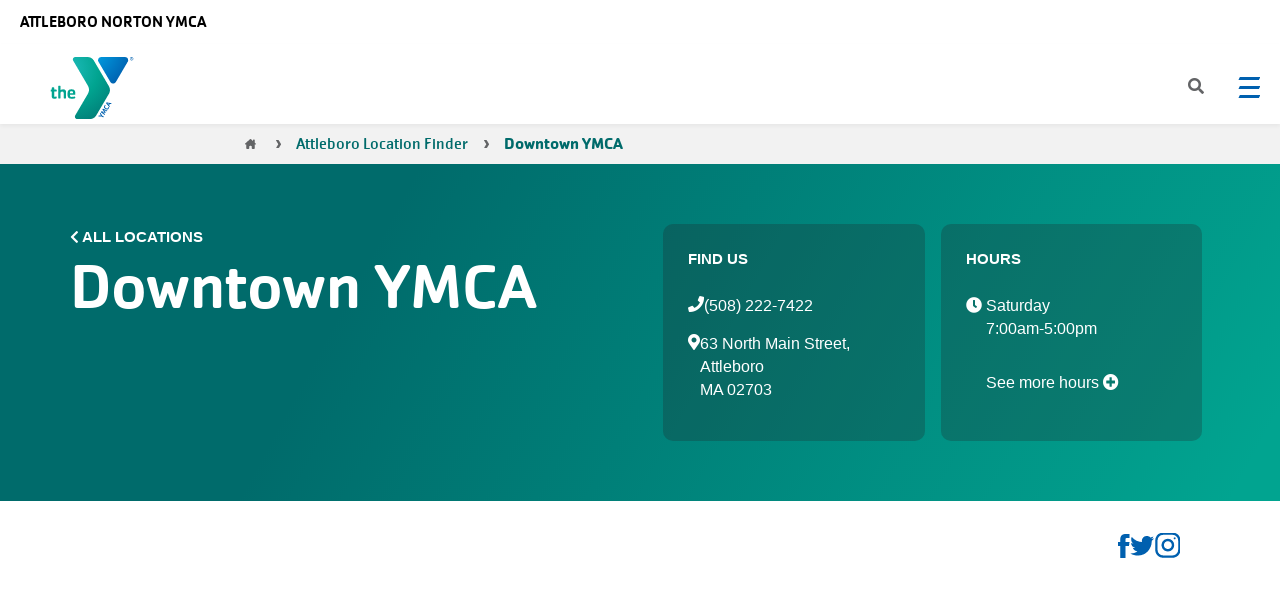

--- FILE ---
content_type: text/html; charset=UTF-8
request_url: https://www.attleboroymca.org/locations/downtown-ymca
body_size: 28484
content:
<!DOCTYPE html>
<html lang="en" dir="ltr" prefix="og: https://ogp.me/ns#">
  <head><script>(function(w,i,g){w[g]=w[g]||[];if(typeof w[g].push=='function')w[g].push(i)})
(window,'G-FZNJ82FLWD','google_tags_first_party');</script><script async src="/9ivp/"></script>
			<script>
				window.dataLayer = window.dataLayer || [];
				function gtag(){dataLayer.push(arguments);}
				gtag('js', new Date());
				gtag('set', 'developer_id.dY2E1Nz', true);
				
			</script>
			
    <meta charset="utf-8" />
<meta property="og:title" content="Downtown YMCA" />
<meta name="msapplication-TileColor" content="#0060af" />
<meta name="msapplication-config" content="browserconfig.xml" />
<meta name="theme-color" content="#ffffff" />
<meta name="Generator" content="Drupal 11 (https://www.drupal.org)" />
<meta name="MobileOptimized" content="width" />
<meta name="HandheldFriendly" content="true" />
<meta name="viewport" content="width=device-width, initial-scale=1.0" />
<script type="application/ld+json">{
    "@context": "https://schema.org",
    "@graph": [
        {
            "@type": "LocalBusiness",
            "@id": "https://www.attleboroymca.org/locations/downtown-ymca",
            "name": "Downtown YMCA",
            "url": "https://www.attleboroymca.org/locations/downtown-ymca",
            "telephone": "(508) 222-7422",
            "logo": {
                "@type": "ImageObject",
                "representativeOfPage": "False",
                "url": "https://www.attleboroymca.org/themes/contrib/openy_carnation/logo.svg"
            },
            "openingHoursSpecification": [
                {
                    "@type": "OpeningHoursSpecification",
                    "dayOfWeek": "Monday",
                    "opens": "05:00",
                    "closes": "21:00"
                },
                {
                    "@type": "OpeningHoursSpecification",
                    "dayOfWeek": "Tuesday",
                    "opens": "05:00",
                    "closes": "21:00"
                },
                {
                    "@type": "OpeningHoursSpecification",
                    "dayOfWeek": "Wednesday",
                    "opens": "05:00",
                    "closes": "21:00"
                },
                {
                    "@type": "OpeningHoursSpecification",
                    "dayOfWeek": "Thursday",
                    "opens": "05:00",
                    "closes": "21:00"
                },
                {
                    "@type": "OpeningHoursSpecification",
                    "dayOfWeek": "Friday",
                    "opens": "05:00",
                    "closes": "21:00"
                },
                {
                    "@type": "OpeningHoursSpecification",
                    "dayOfWeek": "Saturday",
                    "opens": "07:00",
                    "closes": "17:00"
                },
                {
                    "@type": "OpeningHoursSpecification",
                    "dayOfWeek": "Sunday",
                    "opens": "07:00",
                    "closes": "15:00"
                }
            ],
            "address": {
                "@type": "PostalAddress",
                "streetAddress": "63 North Main Street",
                "addressLocality": "Attleboro",
                "addressRegion": "MA",
                "postalCode": "02703",
                "addressCountry": "United States"
            },
            "geo": {
                "@type": "GeoCoordinates",
                "latitude": "41.946022",
                "longitude": "-71.2881431"
            }
        }
    ]
}</script>
<link rel="icon" type="image/svg+xml" href="/profiles/contrib/yusaopeny/assets/favicon/favicon.svg" />
<link rel="apple-touch-icon" sizes="180x180" href="/profiles/contrib/yusaopeny/assets/favicon/apple-touch-icon.png" />
<link rel="icon" type="image/png" sizes="32x32" href="/profiles/contrib/yusaopeny/assets/favicon/favicon-32x32.png" />
<link rel="icon" type="image/png" sizes="16x16" href="/profiles/contrib/yusaopeny/assets/favicon/favicon-16x16.png" />
<link rel="manifest" href="/profiles/contrib/yusaopeny/assets/favicon/site.webmanifest" />
<link rel="mask-icon" href="/profiles/contrib/yusaopeny/assets/favicon/safari-pinned-tab.svg" color="#0089d0" />
<link rel="canonical" href="https://www.attleboroymca.org/locations/downtown-ymca" />
<link rel="shortlink" href="https://www.attleboroymca.org/node/25" />

    <title>Downtown YMCA | Attleboro Norton YMCA</title>
    <link rel="stylesheet" media="all" href="/sites/default/files/css/css_RuQlBClMHw6FsY_4RvN3Wtn0QCSO8RmjUluxBbPwkns.css?delta=0&amp;language=en&amp;theme=openy_carnation&amp;include=[base64]" />
<link rel="stylesheet" media="all" href="/modules/contrib/openy_node_alert/js/openy-alerts/build/main.css?t9b9in" />
<link rel="stylesheet" media="all" href="/modules/contrib/openy_node_alert/assets/css/openy_node_alert.css?t9b9in" />
<link rel="stylesheet" media="all" href="/sites/default/files/css/css_sJPfmpOd4nwwA5q5aqFqjljgSMTJNIhOVZbxI8J3syc.css?delta=3&amp;language=en&amp;theme=openy_carnation&amp;include=[base64]" />
<link rel="stylesheet" media="all" href="https://unpkg.com/aos@2.3.1/dist/aos.css" />
<link rel="stylesheet" media="all" href="/sites/default/files/css/css_MJVAYzxPpvYddcXOeRnkbCndInXC1A-Ab5ceNzUHrCk.css?delta=5&amp;language=en&amp;theme=openy_carnation&amp;include=[base64]" />
<link rel="stylesheet" media="all" href="//cdnjs.cloudflare.com/ajax/libs/font-awesome/5.14.0/css/all.css" />
<link rel="stylesheet" media="all" href="/sites/default/files/css/css_3xR3DhEJz_F-oNF_NnCw-16kesixkEa57F786vG5HEM.css?delta=7&amp;language=en&amp;theme=openy_carnation&amp;include=[base64]" />

    <script type="application/json" data-drupal-selector="drupal-settings-json">{"path":{"baseUrl":"\/","pathPrefix":"","currentPath":"node\/25","currentPathIsAdmin":false,"isFront":false,"currentLanguage":"en"},"pluralDelimiter":"\u0003","suppressDeprecationErrors":true,"gtag":{"tagId":"G-QF1BW6VRPH","consentMode":false,"otherIds":[],"events":[],"additionalConfigInfo":[]},"ajaxPageState":{"libraries":"[base64]","theme":"openy_carnation","theme_token":null},"ajaxTrustedUrl":[],"gtm":{"tagId":null,"settings":{"data_layer":"dataLayer","include_classes":false,"allowlist_classes":"google\nnonGooglePixels\nnonGoogleScripts\nnonGoogleIframes","blocklist_classes":"customScripts\ncustomPixels","include_environment":false,"environment_id":"","environment_token":""},"tagIds":["GTM-K6ZLNSTM"]},"dataLayer":{"defaultLang":"en","languages":{"en":{"id":"en","name":"English","direction":"ltr","weight":0}}},"lb_branch_hours_blocks":{"branch_hours":{"Mon":"Monday\u003Cbr \/\u003E5:00am-9:00pm","Tue":"Tuesday\u003Cbr \/\u003E5:00am-9:00pm","Wed":"Wednesday\u003Cbr \/\u003E5:00am-9:00pm","Thu":"Thursday\u003Cbr \/\u003E5:00am-9:00pm","Fri":"Friday\u003Cbr \/\u003E5:00am-9:00pm","Sat":"Saturday\u003Cbr \/\u003E7:00am-5:00pm","Sun":"Sunday\u003Cbr \/\u003E7:00am-3:00pm"},"exceptions":[],"tz":"UTC"},"matchheight":{"selectors":[".viewport .page-head__main-menu .nav-level-3 \u003E a\r",".blog-up\r",".blog-heading\r",".inner-wrapper\r",".card\r",".card-body\r",".card h3\r",".card .node__content\r",".block-description--text \u003E h2\r",".block-description--text \u003E div\r",".table-class"]},"user":{"uid":0,"permissionsHash":"6630698e2443636eb3294490a4275016ed148e07fe8dc96d45af5663a143b781"}}</script>
<script src="/sites/default/files/js/js_fUcOmzO5AA2eJTkg_0UkDdyUgbZ6RMWAHum7XRvLkyw.js?scope=header&amp;delta=0&amp;language=en&amp;theme=openy_carnation&amp;include=[base64]"></script>
<script src="/modules/contrib/google_tag/js/gtag.js?t9b9in"></script>
<script src="/modules/contrib/google_tag/js/gtm.js?t9b9in"></script>

  </head>
  <body class="locationsdowntown-ymca path-node page-node-type-branch openy_carnation page-with-lb without-banner page-node-type-branch--use-lb">
        <a href="#main-content" class="sr-only sr-only-focusable skip-link">
      Skip to main content
    </a>
    <noscript><iframe src="https://www.googletagmanager.com/ns.html?id=GTM-K6ZLNSTM"
                  height="0" width="0" style="display:none;visibility:hidden"></iframe></noscript>

      <div class="dialog-off-canvas-main-canvas h-100" data-off-canvas-main-canvas>
    

<div  class="ws-button-fill--filled--global layout-container">
  
  
  <div class="ws-viewport">

    
    

    <main class="clearfix">
                    <div>
    <div data-drupal-messages-fallback class="hidden"></div><div id="block-openy-carnation-content" class="block-system-main-block">
  
    
      

<article class="node node--lb node--type-branch node--type-branch--use-lb node--promoted node--view-mode-full">

  <div class="node__content">
    

  <header class="extra-header header ws-header small-y-header desktop">
    <div class="header--top" id="top">
      <div class="row">
                  <section class="col-sm-6 header--top-left-column">
            
<div class="_none block-ws-site-name block block-y-lb">
  
  
      
          <a href="/" title="Attleboro Norton YMCA" rel="Attleboro Norton YMCA">
        Attleboro Norton YMCA
      </a>
      </div>

          </section>
        
                  <section class="col-sm-6 header--top-right-column">
            <div class="_none block-openy-gtranslate-block">
  
    
            <a class="openy-gtranslate-placeholder">Select Language</a>
    <div class="openy-google-translate d-none"></div>
  
  </div>
<nav role="navigation" aria-labelledby="-menu" class="_none block-system-menu-blockutility">
            
  <h2 class="visually-hidden" id="-menu">Utility navigation</h2>
  

        
              <ul>
              <li class="menu-icon menu-icon-9">
        <a href="/locations" data-drupal-link-system-path="node/6">Camps &amp; Locations</a>
              </li>
          <li class="menu-icon menu-icon-10">
        <a href="/hiring" data-drupal-link-system-path="node/76">Jobs</a>
              </li>
        </ul>
  


  </nav>

<div class="_none block-ws-search-bar block block-y-lb">
  
  
            <div class="search-wrapper">
        <form method="get" action="/search-results">
          <input id="search" type="text" name="query" class="_search-input" placeholder="Search"
                 aria-label="Search">
          <button class="search-submit" type="submit" aria-label="Search">
            <i class="fa fa-search" aria-hidden="true"></i>
          </button>
        </form>
      </div>
      </div>

          </section>
              </div>
    </div>
    <div class="header--bottom">
      <div class="row">
                  <section class="header--bottom-left-column">
            <div class="_none block-ws-site-logo block block-y-lb ws-logo">
  
  

      
          <a href="/" title="YMCA Website Services" rel="YMCA Website Services">
                  <?xml version="1.0" encoding="UTF-8"?>
<svg width="93" height="70" viewBox="0 0 81 62" fill="none" xmlns="http://www.w3.org/2000/svg">
    <title>18A612A8-B407-4667-98E0-6C45814FB6EB</title>
    <defs>
        <radialGradient cx="-28.52994%" cy="-30.8278357%" fx="-28.52994%" fy="-30.8278357%" r="165.500033%" gradientTransform="translate(-0.285299,-0.308278),scale(0.879995,1.000000),translate(0.285299,0.308278)" id="radialGradient1">
            <stop stop-color="var(--wsLogoTriangleLight, black)" offset="0%"></stop>
            <stop stop-color="var(--wsLogoTriangleDark, black)" offset="100%"></stop>
        </radialGradient>
        <radialGradient cx="-15.3531647%" cy="18.7130756%" fx="-15.3531647%" fy="18.7130756%" r="193.28266%" gradientTransform="translate(-0.153532,0.187131),scale(1.000000,0.597426),translate(0.153532,-0.187131)" id="radialGradient2">
            <stop stop-color="var(--wsLogoChevronLight, black)" offset="0%"></stop>
            <stop stop-color="var(--wsLogoChevronMid, black)" offset="44%"></stop>
            <stop stop-color="var(--wsLogoChevronDark, black)" offset="100%"></stop>
        </radialGradient>
    </defs>
    <g id="UI-KIt" stroke="none" stroke-width="1" fill="none" fill-rule="evenodd">
        <g id="Icons-&amp;-Other-Branded-Assets" transform="translate(-150.000000, -377.000000)">
            <g id="logo_blue" transform="translate(150.000000, 377.000000)">
                <path d="M21.1262716,34.9819931 C20.9285077,35.0020945 20.7329934,35.0397281 20.5421116,35.0944352 C19.8764514,35.2542177 19.1952378,35.3430175 18.5102509,35.3592988 C18.1627453,35.364395 17.8175944,35.3024246 17.4943206,35.1768927 C16.9863554,34.9470111 16.9253996,34.3048416 16.9431784,33.4802661 L21.0272183,33.4802661 C21.6113783,33.4802661 21.7282103,33.3828162 21.7282103,32.4807806 C21.7282103,31.4238246 21.6291571,30.3893571 21.1110326,29.6472391 C20.6259259,28.9725864 19.7877833,28.6277639 18.3984986,28.6277639 C16.9253996,28.6277639 16.0059826,29.0050697 15.5030971,29.7147044 C15.0002116,30.4243391 14.8325831,31.4088323 14.8325831,32.8580863 C14.8325831,34.4897464 15.066247,35.5616947 15.7697788,36.2013654 C16.3234608,36.7011082 17.2276389,36.973468 18.4823128,36.973468 C19.3334648,36.9725767 20.1830447,36.9015312 21.0221387,36.7610773 C21.5301039,36.6786197 21.6240774,36.4162548 21.6240774,36.0364503 C21.6301125,35.8508548 21.6182065,35.6651149 21.5885199,35.4817358 C21.527564,35.2718439 21.3777143,34.9819931 21.1262716,34.9819931 Z M16.9431784,31.883588 C16.9431784,30.6817066 17.1971609,30.2719176 18.3984986,30.2719176 C19.5363406,30.2719176 19.6861903,30.6991976 19.6861903,31.7186729 L19.6861903,32.0335108 L16.9431784,32.0335108 L16.9431784,31.883588 Z M10.9618884,28.63526 C10.1756643,28.653317 9.40343331,28.8436765 8.70144342,29.1924732 L8.70144342,26.1315488 C8.70144342,25.8192096 8.56683265,25.4244128 8.04870817,25.4244128 L7.28676041,25.4244128 C6.8041935,25.4244128 6.55275074,25.5718369 6.55275074,26.1315488 L6.55275074,36.0964194 C6.55275074,36.4912162 6.68482168,36.7535811 7.15468947,36.7535811 L8.04108869,36.7535811 C8.54905387,36.7535811 8.69382394,36.4737252 8.69382394,36.003967 L8.69382394,32.2334079 C8.69382394,31.054015 8.94780653,30.6492234 10.1237459,30.6492234 C11.2412693,30.6492234 11.3936588,31.0690073 11.3936588,32.0709915 L11.3936588,32.380832 L11.3936588,32.380832 C11.3936588,32.538251 11.3936588,32.7181584 11.3936588,32.9205542 L11.3936588,36.0064657 C11.3936588,36.5062085 11.5587475,36.7560799 11.9955976,36.7560799 L12.8819968,36.7560799 C13.389962,36.7560799 13.5347689,36.4762239 13.5347689,36.0064657 L13.5347689,30.9590639 C13.5398117,29.8871156 13.0216872,28.6202678 10.9618884,28.6202678 L10.9618884,28.63526 Z M4.82566915,30.5942516 L3.01223348,30.5942516 L3.01223348,33.9050474 C3.01223348,34.67715 3.04779104,34.9744969 3.11382651,35.1069288 C3.16698024,35.1937141 3.26506773,35.2438938 3.3678091,35.2368619 C3.83767688,35.2368619 4.35580136,34.9869905 4.74185489,34.9869905 C4.86652997,34.9799446 4.98814257,35.0266663 5.07497099,35.1149686 C5.16179938,35.2032709 5.2052335,35.3243978 5.1939439,35.4467538 L5.1939439,36.038949 C5.1939439,36.6486352 5.02631539,36.8135503 4.49041213,36.8635245 C4.0062803,36.9163244 3.51964471,36.9438487 3.03255208,36.9459821 C1.25467398,36.9459821 0.873700098,36.3038127 0.873700098,34.344821 L0.873700098,30.5967504 L0.403832313,30.5967504 C0.0838142536,30.5967504 1.36424205e-12,30.381861 1.36424205e-12,30.119496 L1.36424205e-12,29.4098613 C1.36424205e-12,28.9975735 0.167628507,28.8676404 0.452089004,28.8676404 L0.871160272,28.8676404 L0.871160272,27.5333273 C0.871160272,26.9736154 1.10482425,26.8087003 1.59247082,26.8087003 L2.35441858,26.8087003 C2.54491347,26.8052818 2.72762585,26.882976 2.85561824,27.0218241 C2.98361063,27.1606718 3.0444083,27.3471403 3.02239278,27.5333273 L3.02239278,28.8676404 L4.66566012,28.8676404 C5.03393487,28.8676404 5.23458111,28.9176147 5.23458111,29.394869 L5.23458111,29.9695732 C5.22442181,30.5267864 5.12282877,30.5942516 4.82566915,30.5942516 Z" id="logo-the" fill="var(--wsSecondaryColor, black)" fill-rule="nonzero"></path>
                <path d="M44.0482,49.6094636 C44.1217333,49.6613421 44.18249,49.7288004 44.2259878,49.806862 L45.5085999,51.945761 L46.7226366,52.6329073 C46.7949249,52.6623799 46.8493686,52.7229894 46.8702094,52.797192 C46.8910502,52.8713948 46.8759608,52.9509061 46.8293093,53.0127118 L46.6921587,53.2625832 C46.5829462,53.4449893 46.483893,53.4974623 46.2883264,53.3875188 L45.1174667,52.722861 L42.458269,52.6928764 C42.3901306,52.6962394 42.3221732,52.683382 42.2601626,52.6553957 C42.2083837,52.6211596 42.1732894,52.5673925 42.163189,52.5068257 C42.1530889,52.4462591 42.168881,52.3842785 42.2068262,52.3355603 L42.3846141,52.0357147 C42.4392041,51.9101246 42.5720461,51.8355894 42.7097118,51.8533086 L44.5333067,51.8882906 L43.5935712,50.3315919 C43.5101778,50.2228991 43.5101778,50.0729738 43.5935712,49.964281 L43.7358014,49.7144096 C43.7581608,49.6554624 43.8062196,49.6094923 43.8667416,49.5891608 C43.9272637,49.5688295 43.9938642,49.5762812 44.0482,49.6094636 Z M46.3797601,45.7714392 L49.8288437,47.353125 C50.0345696,47.4430787 50.0117111,47.5905029 49.9101181,47.7629141 L49.7755073,47.9952945 C49.7443528,48.0647645 49.6827801,48.1165286 49.6081732,48.1359721 C49.5335661,48.1554156 49.4540202,48.1404288 49.3919936,48.095243 L47.009637,46.9358398 C47.1086902,47.0507807 47.2509204,47.2057009 47.3601329,47.3281379 C47.7868237,47.8278807 48.249072,48.3276234 48.5208334,48.6699472 C48.6424986,48.7813759 48.6609949,48.9644134 48.5640104,49.0972273 L48.4776563,49.2421527 C48.4122489,49.3919321 48.2414459,49.4678203 48.0839833,49.4170626 C47.6471333,49.3545948 46.9613803,49.2271604 46.3061052,49.1097208 C46.1410165,49.082235 45.9403703,49.0272633 45.79814,49.0022761 L48.0103284,50.4515301 C48.1627179,50.5539774 48.2109746,50.6639208 48.1144612,50.8263372 L47.9773106,51.0612163 C47.8757176,51.2336276 47.7563458,51.3110877 47.5582394,51.186152 L44.4469527,49.0347594 C44.2539259,48.9048263 44.3021826,48.7698958 44.3809172,48.6349652 L44.558705,48.3301221 C44.6133727,48.1959657 44.7575411,48.1192699 44.9015815,48.147716 C45.5416176,48.2376697 46.6642206,48.4525591 47.5252216,48.5999832 C46.9639201,47.9428215 46.2121316,47.1007549 45.813379,46.6010122 C45.7214899,46.4905488 45.7214899,46.3316711 45.813379,46.2212077 L45.9937066,45.9138659 C46.0724412,45.7814341 46.1664148,45.6639945 46.3797601,45.7714392 Z M48.2211339,42.5031216 L48.4065412,42.6080676 C48.6097273,42.7230084 48.6605238,42.7954711 48.5538511,42.9728798 C48.4471784,43.1502884 48.3455854,43.2627306 48.175417,43.5550801 C48.0471083,43.7562013 47.9527596,43.9764414 47.8960362,44.2072444 C47.8528592,44.6170334 48.292249,44.8818971 48.9424444,45.249208 C49.5926399,45.616519 50.0955254,45.8613929 50.46634,45.4291154 C50.5685786,45.29929 50.6611022,45.1623337 50.743181,45.0193264 C50.9158891,44.7244781 50.9463671,44.6070386 51.0682787,44.4021441 C51.1901903,44.1972495 51.2587656,44.2297328 51.4644915,44.3471724 L51.6498988,44.4521183 C51.7768901,44.5220823 51.7972087,44.6145347 51.6803767,44.8519125 C51.5559253,45.1017839 51.48735,45.2442106 51.3349604,45.4990794 C51.2106133,45.7216763 51.0596954,45.9288704 50.8854112,46.1162617 C50.2402955,46.7809196 49.4605689,46.5685289 48.4852758,46.0138145 C46.8267695,45.0717994 46.81915,44.3771569 47.4541065,43.2952138 C47.606496,43.0453425 47.7080891,42.9079132 47.855399,42.6780315 C48.0027089,42.4481499 48.1093816,42.4281602 48.2211339,42.5031216 Z M49.605339,40.2317907 L53.5903258,40.901446 C53.6249042,40.9038615 53.6586138,40.9132157 53.689379,40.9289319 C53.8443084,41.006392 53.8011313,41.1338264 53.747795,41.2287775 L53.5700072,41.5336206 C53.5116427,41.6666691 53.3576038,41.7314603 53.2195112,41.6810447 L52.3712094,41.5261245 C52.2365986,41.7759959 52.1324657,41.9459084 51.9876957,42.1907824 C51.8429256,42.4356563 51.7337131,42.6280573 51.6092616,42.8254557 L52.142625,43.425147 C52.2670765,43.5600775 52.3254925,43.6550286 52.2137402,43.8424322 L52.0664303,44.0923035 C51.9546779,44.2822058 51.8861026,44.2797071 51.8124477,44.2322315 C51.7556531,44.1931246 51.7058697,44.1449917 51.6651378,44.0898048 L49.094834,41.1188341 C48.9475508,41.0040922 48.9194443,40.7950468 49.0313384,40.6465772 L49.1659491,40.4191943 C49.2364577,40.2497755 49.4314516,40.166609 49.605339,40.2317907 Z M50.072667,41.093847 L51.1419336,42.2957283 C51.2181284,42.1657952 51.3019427,42.0133737 51.3959162,41.853456 C51.4898898,41.6935383 51.5711642,41.5661039 51.6651378,41.4061862 L50.072667,41.093847 Z" id="logo-ymca" fill="var(--wsPartnerColor, black)" fill-rule="nonzero"></path>
                <path d="M65.7383129,0.0124924408 L44.6856963,0.0124924408 C43.937556,0.0124924408 43.2200946,0.305051063 42.6913176,0.82573732 C42.1625408,1.34642358 41.8659828,2.05253464 41.8664896,2.78856459 C41.8573081,3.24901687 41.973032,3.70355685 42.2017466,4.10538676 L52.769962,22.1111183 C53.2720516,22.9723502 54.2041052,23.5035064 55.2132745,23.5035064 C56.2224438,23.5035064 57.1544975,22.9723502 57.656587,22.1111183 L68.2222626,4.10538676 C68.4517476,3.70375482 68.5683438,3.24923149 68.5600594,2.78856459 C68.5604721,2.05210149 68.2636605,1.34561123 67.7343341,0.824852963 C67.2050075,0.304094698 66.4868933,0.0118297893 65.7383129,0.0124924408 Z" id="logo-triangle" fill="url(#radialGradient1)"></path>
                <path d="M51.3857569,25.7267572 L38.3259723,3.45821989 L38.097388,3.06842053 C36.9227231,1.14167114 34.7932041,-0.0229853155 32.5097711,0.012493569 L21.7282103,0.012493569 C20.5280745,0.0152490239 19.5566559,0.973178855 19.5566592,2.15389129 C19.5499703,2.50805206 19.637527,2.85777804 19.8106418,3.16836909 L32.9643999,25.5818318 C34.2083741,27.6681276 34.2286973,30.2483347 33.0177363,32.3533462 L21.5885199,51.8433137 C21.4154051,52.1539048 21.3278484,52.5036308 21.3345373,52.8577915 C21.3345373,54.0404527 22.3090481,54.9991892 23.511168,54.9991892 L34.5695699,54.9991892 C36.8531347,55.035185 38.9828985,53.8703945 40.1571868,51.9432623 L40.3857711,51.5534629 L51.3832171,32.8131095 L51.5864032,32.4657883 C52.1436709,31.4857145 52.4267493,30.3777648 52.4067669,29.2549411 C52.4115525,28.0863413 52.1022515,26.9372638 51.5102084,25.9241556 L51.3857569,25.7267572 Z" id="logo-chevron" fill="url(#radialGradient2)"></path>
                <path d="M71.6078505,0 C72.0164947,0 72.408365,0.159875902 72.697082,0.444387997 C72.9497091,0.69333608 73.105212,1.01982518 73.1396901,1.36688568 L73.1469871,1.51671927 C73.1476593,1.91874829 72.9857987,2.30453845 72.697082,2.58905054 C72.4444546,2.83799863 72.1128505,2.99152212 71.7601371,3.02601319 L71.6078505,3.03343854 C70.7564074,3.03343854 70.0661762,2.35438019 70.0661762,1.51671927 C70.0661762,0.725595066 70.6818454,0.0759404417 71.4675267,0.00619833591 L71.6078505,0 Z M71.6078505,0.314835336 C71.2834073,0.314174337 70.9720213,0.440507742 70.7423667,0.66597618 C70.5127121,0.891444618 70.3836544,1.19752712 70.3836544,1.51671927 C70.3849642,2.13977291 70.8660483,2.65193003 71.4827944,2.71464846 L71.6078505,2.72109932 C72.2402255,2.71852446 72.7593963,2.24549902 72.8229684,1.63957586 L72.8295067,1.51671927 C72.8295067,0.894424834 72.3487854,0.382589165 71.7327577,0.321040543 L71.6078505,0.314835336 Z M71.6459479,0.757110278 C71.8999305,0.757110278 71.9532668,0.769603847 72.0421607,0.859557544 C72.1357805,0.980885033 72.178508,1.13292998 72.1615325,1.28433889 C72.1615325,1.53421027 72.0573997,1.68413309 71.8211959,1.70162409 L72.2174087,2.16888357 C72.2631256,2.22135656 72.2555061,2.27632826 72.1869308,2.27632826 L72.0396209,2.27632826 C71.9894403,2.28292911 71.9396444,2.26179627 71.9100898,2.22135656 L71.4935583,1.70912023 L71.381806,1.70912023 L71.381806,2.19636942 C71.381806,2.25633855 71.3564077,2.27632826 71.3030714,2.27632826 L71.1989385,2.27632826 C71.1303632,2.27632826 71.1075048,2.27632826 71.1075048,2.19636942 L71.1075048,0.832071692 C71.1075048,0.774101532 71.1351381,0.760908323 71.1708988,0.757949846 L71.6459479,0.757110278 Z M71.381806,0.98199452 L71.381806,1.48173728 L71.6764258,1.48173728 C71.7805586,1.48173728 71.8313552,1.46424628 71.8592932,1.42926429 C71.8872313,1.3942823 71.892311,1.3767913 71.892311,1.26434918 C71.892311,1.09693535 71.877072,1.02697137 71.8135764,0.999485516 C71.6707127,0.97838004 71.5259497,0.972515704 71.381806,0.98199452 Z" id="logo-registeredtm" fill="var(--wsPartnerColor, black)" fill-rule="nonzero"></path>
            </g>
        </g>
    </g>
</svg>

              </a>
      </div>

          </section>
        
                  <section class="header--bottom-middle-column">
            <nav role="navigation" aria-labelledby="-menu" class="_none block-system-menu-blockmain">
            
  <h2 class="visually-hidden" id="-menu">Main navigation</h2>
  

        


  


<div class="ws-main-menu-wrapper">
                      <div class="container">
              <ul class="header-nav__links navbar nav row-level-1">
                                                                                                                                            <li class="dropdown nav-level-2 children">
                  <a href=/membership class="menu-link--level-1" aria-expanded="false" data-toggle="dropdown">
                    Membership&nbsp;
                      <svg width="13" height="6" viewBox="0 0 13 6" fill="none" xmlns="http://www.w3.org/2000/svg">
  <path d="M12.5 1.52588e-05L6.25 2.57002L0 1.52588e-05V3.43002L6.25 6.00002L12.5 3.43002V1.52588e-05Z" fill="#636466"/>
</svg>

                  </a>
                                <div class="header-nav__submenu level-2 dropdown-menu">
        <div class="container">
          <div class="header-nav__submenu-left">
            <div class="header-nav__submenu_navigation">
              <div class="navigation-top">
                                <span class="fa fa-chevron-left fa-xs" aria-hidden="true"></span>
                <a href="#" class="back">Main menu</a>
              </div>
              <div class="navigation-bottom">
                                                                  <a href=/membership class="main-menu-link--level-1">
                  Membership
                </a>
              </div>
            </div>
            <ul class="header-nav__submenu_links row-level-2">
              <div class="dropdown-label">
                                  <a href="/membership" target="_self" class="main-menu-link--level-1">
                    Membership
                  </a>
                              </div>
                                                                  <li class="menu-icon menu-icon-126 nav-level-3 dropdown-submenu menu-item-join-now">
                    <a href="https://operations.daxko.com/Online/Join.aspx?cid=4068" class="menu-link-item">Join Now</a>
                  </li>
                                                                                  <li class="menu-icon menu-icon-28 nav-level-3 dropdown-submenu menu-item-member-benefits">
                    <a href="/membership" class="menu-link-item" data-drupal-link-system-path="node/102">Member Benefits</a>
                  </li>
                                                                                  <li class="menu-icon menu-icon-65 nav-level-3 dropdown-submenu menu-item-child-watch">
                    <a href="/membership/child-watch" class="menu-link-item" data-drupal-link-system-path="node/46">Child Watch</a>
                  </li>
                                                                                  <li class="menu-icon menu-icon-82 nav-level-3 dropdown-submenu menu-item-corporate-memberships">
                    <a href="/membership/corporate-opportunities" class="menu-link-item" data-drupal-link-system-path="node/84">Corporate Memberships</a>
                  </li>
                                                                                  <li class="menu-icon menu-icon-72 nav-level-3 dropdown-submenu menu-item-policies">
                    <a href="/membership/policies-procedures" class="menu-link-item" data-drupal-link-system-path="node/73">Policies</a>
                  </li>
                                          </ul>
          </div>
          <div class="header-nav__submenu-right">
                          <div class="ws-menu-cta-block">
      
    
    
      </div>
                                  </div>
        </div>
      </div>
      
                </li>
                                                                                                                                                <li class="dropdown nav-level-2 children">
                  <a  class="menu-link--level-1" aria-expanded="false" data-toggle="dropdown">
                    Programs&nbsp;
                      <svg width="13" height="6" viewBox="0 0 13 6" fill="none" xmlns="http://www.w3.org/2000/svg">
  <path d="M12.5 1.52588e-05L6.25 2.57002L0 1.52588e-05V3.43002L6.25 6.00002L12.5 3.43002V1.52588e-05Z" fill="#636466"/>
</svg>

                  </a>
                                <div class="header-nav__submenu level-2 dropdown-menu">
        <div class="container">
          <div class="header-nav__submenu-left">
            <div class="header-nav__submenu_navigation">
              <div class="navigation-top">
                                <span class="fa fa-chevron-left fa-xs" aria-hidden="true"></span>
                <a href="#" class="back">Main menu</a>
              </div>
              <div class="navigation-bottom">
                                                                  <a  class="main-menu-link--level-1">
                  Programs
                </a>
              </div>
            </div>
            <ul class="header-nav__submenu_links row-level-2">
              <div class="dropdown-label">
                                  <span class="main-menu-link--level-1">
                      Programs
                    </span>
                              </div>
                                                                <li class="menu-icon menu-icon-62 nav-level-3 children dropdown-submenu menu-item-health--wellness">
                                    <a href="/wellness" class="menu-link-item children" data-submenu-target="dropdown-health--wellness" data-drupal-link-system-path="node/57">                    Health &amp; Wellness
                  </a>
                                                                                                                    <li class="menu-icon menu-icon-59 nav-level-3 children dropdown-submenu menu-item-aquatics">
                                    <a href="/aquatics" data-submenu-target="dropdown-aquatics" class="menu-link-item children" data-drupal-link-system-path="node/47">                    Aquatics
                  </a>
                                                                                                                    <li class="menu-icon menu-icon-48 nav-level-3 children dropdown-submenu menu-item-camp">
                                    <a href="/camps/camp-finberg" class="menu-link-item children" data-submenu-target="dropdown-camp" data-drupal-link-system-path="node/30">                    Camp
                  </a>
                                                                                                                      <li class="menu-icon menu-icon-117 nav-level-3 dropdown-submenu menu-item-childcare">
                    <a href="/childcare" class="menu-link-item" data-drupal-link-system-path="node/59">Childcare</a>
                  </li>
                                                                                <li class="menu-icon menu-icon-67 nav-level-3 children dropdown-submenu menu-item-sports">
                                    <a href="/sports" class="menu-link-item children" data-submenu-target="dropdown-sports" data-drupal-link-system-path="node/86">                    Sports
                  </a>
                                                                                                                    <li class="menu-icon menu-icon-77 nav-level-3 children dropdown-submenu menu-item-outdoor-enrichment">
                                    <span class="menu-link-item children" data-submenu-target="dropdown-outdoor-enrichment">                    Outdoor Enrichment
                  </span>
                                                                                                                      <li class="menu-icon menu-icon-149 nav-level-3 dropdown-submenu menu-item-senior-programs">
                    <a href="/senior-programs" class="menu-link-item" data-drupal-link-system-path="node/34">Senior Programs</a>
                  </li>
                                                                                <li class="menu-icon menu-icon-63 nav-level-3 children dropdown-submenu menu-item-youth--family">
                                    <span data-submenu-target="dropdown-youth--family" class="menu-link-item children">                    Youth &amp; Family
                  </span>
                                                                              </ul>
          </div>
          <div class="header-nav__submenu-right">
                          <div class="ws-menu-cta-block">
      
    
    
      </div>
                                                      <div id="dropdown-health--wellness" class="header-nav__submenu level-3">
        <div class="container">
          <div class="header-nav__submenu_navigation">
            <div class="navigation-top">
              <span class="fa fa-chevron-left fa-xs" aria-hidden="true"></span>
              <a href="#" class="back">Programs</a>
            </div>
            <div class="navigation-bottom">
              <a href="/wellness" class="main-menu-link--level-1">
                Health &amp; Wellness
              </a>
            </div>
          </div>
          <ul class="header-nav__submenu_links row-level-3">
            <a href="/wellness" class="main-menu-link--level-3">
              Health &amp; Wellness
            </a>
                                        <li class="menu-icon menu-icon-127 nav-level-4 dropdown-submenu menu-item-group-exercise-schedules">
                                  <a href="/schedules" data-drupal-link-system-path="node/68">Group Exercise Schedules</a>
                              </li>
                                        <li class="menu-icon menu-icon-61 nav-level-4 dropdown-submenu menu-item-personal-training">
                                  <a href="/personal-training" data-drupal-link-system-path="node/43">Personal Training</a>
                              </li>
                                        <li class="menu-icon menu-icon-64 nav-level-4 dropdown-submenu menu-item-small-group-training">
                                  <a href="/small-group-training" data-drupal-link-system-path="node/45">Small Group Training</a>
                              </li>
                                        <li class="menu-icon menu-icon-128 nav-level-4 dropdown-submenu menu-item-senior-wellness">
                                  <a href="/senior-programs" data-drupal-link-system-path="node/34">Senior Wellness</a>
                              </li>
                                        <li class="menu-icon menu-icon-146 nav-level-4 dropdown-submenu menu-item-chronic-disease">
                                  <a href="/chronic-disease" data-drupal-link-system-path="node/53">Chronic Disease</a>
                              </li>
                                        <li class="menu-icon menu-icon-147 nav-level-4 dropdown-submenu menu-item-personal-wellness">
                                  <a href="/personal-wellness" data-drupal-link-system-path="node/116">Personal Wellness</a>
                              </li>
                      </ul>
        </div>
      </div>
      
                                          <div id="dropdown-aquatics" class="header-nav__submenu level-3">
        <div class="container">
          <div class="header-nav__submenu_navigation">
            <div class="navigation-top">
              <span class="fa fa-chevron-left fa-xs" aria-hidden="true"></span>
              <a href="#" class="back">Programs</a>
            </div>
            <div class="navigation-bottom">
              <a href="/aquatics" class="main-menu-link--level-1">
                Aquatics
              </a>
            </div>
          </div>
          <ul class="header-nav__submenu_links row-level-3">
            <a href="/aquatics" class="main-menu-link--level-3">
              Aquatics
            </a>
                                        <li class="menu-icon menu-icon-131 nav-level-4 dropdown-submenu menu-item-pool-schedules">
                                  <a href="/schedules" data-drupal-link-system-path="node/68">Pool Schedules</a>
                              </li>
                                        <li class="menu-icon menu-icon-60 nav-level-4 dropdown-submenu menu-item-youth-swim">
                                  <a href="/youth-swim" data-drupal-link-system-path="node/39">Youth Swim</a>
                              </li>
                                        <li class="menu-icon menu-icon-119 nav-level-4 dropdown-submenu menu-item-adult-swim">
                                  <a href="/adult-swim" data-drupal-link-system-path="node/49">Adult Swim</a>
                              </li>
                                        <li class="menu-icon menu-icon-120 nav-level-4 dropdown-submenu menu-item-teen-swim">
                                  <a href="/teen-swim" data-drupal-link-system-path="node/51">Teen Swim</a>
                              </li>
                                        <li class="menu-icon menu-icon-125 nav-level-4 dropdown-submenu menu-item-private-swim-lessons">
                                  <a href="/private-lessons" data-drupal-link-system-path="node/112">Private Swim Lessons</a>
                              </li>
                                        <li class="menu-icon menu-icon-121 nav-level-4 dropdown-submenu menu-item-lyonfish-artistic-swim-team">
                                  <a href="/lyonfish-artistic-swim-team" data-drupal-link-system-path="node/48">Lyonfish Artistic Swim Team</a>
                              </li>
                                        <li class="menu-icon menu-icon-115 nav-level-4 dropdown-submenu menu-item-lifeguard-swim-instructor-and-cpr">
                                  <a href="/lifeguard-cpr" data-drupal-link-system-path="node/50">Lifeguard, Swim Instructor, and CPR</a>
                              </li>
                      </ul>
        </div>
      </div>
      
                                          <div id="dropdown-camp" class="header-nav__submenu level-3">
        <div class="container">
          <div class="header-nav__submenu_navigation">
            <div class="navigation-top">
              <span class="fa fa-chevron-left fa-xs" aria-hidden="true"></span>
              <a href="#" class="back">Programs</a>
            </div>
            <div class="navigation-bottom">
              <a href="/camps/camp-finberg" class="main-menu-link--level-1">
                Camp
              </a>
            </div>
          </div>
          <ul class="header-nav__submenu_links row-level-3">
            <a href="/camps/camp-finberg" class="main-menu-link--level-3">
              Camp
            </a>
                                        <li class="menu-icon menu-icon-140 nav-level-4 dropdown-submenu menu-item-camp-finberg">
                                  <a href="/camps/camp-finberg" data-drupal-link-system-path="node/30">Camp Finberg</a>
                              </li>
                                        <li class="menu-icon menu-icon-122 nav-level-4 dropdown-submenu menu-item-arts--theater-camps">
                                  <a href="/art-camp" data-drupal-link-system-path="node/98">Arts &amp; Theater Camps</a>
                              </li>
                                        <li class="menu-icon menu-icon-123 nav-level-4 dropdown-submenu menu-item-outdoor-adventure-camps">
                                  <a href="/adventure-camps" data-drupal-link-system-path="node/99">Outdoor Adventure Camps</a>
                              </li>
                                        <li class="menu-icon menu-icon-139 nav-level-4 dropdown-submenu menu-item-sport-camps">
                                  <a href="/sports-camps" data-drupal-link-system-path="node/97">Sport Camps</a>
                              </li>
                      </ul>
        </div>
      </div>
      
                                          <div id="dropdown-sports" class="header-nav__submenu level-3">
        <div class="container">
          <div class="header-nav__submenu_navigation">
            <div class="navigation-top">
              <span class="fa fa-chevron-left fa-xs" aria-hidden="true"></span>
              <a href="#" class="back">Programs</a>
            </div>
            <div class="navigation-bottom">
              <a href="/sports" class="main-menu-link--level-1">
                Sports
              </a>
            </div>
          </div>
          <ul class="header-nav__submenu_links row-level-3">
            <a href="/sports" class="main-menu-link--level-3">
              Sports
            </a>
                                        <li class="menu-icon menu-icon-70 nav-level-4 dropdown-submenu menu-item-adult-sports">
                                  <a href="/adult-sports" data-drupal-link-system-path="node/61">Adult Sports</a>
                              </li>
                                        <li class="menu-icon menu-icon-83 nav-level-4 dropdown-submenu menu-item-youth-sports">
                                  <a href="/youth-sports" data-drupal-link-system-path="node/85">Youth Sports</a>
                              </li>
                                        <li class="menu-icon menu-icon-69 nav-level-4 dropdown-submenu menu-item-pickleball">
                                  <a href="/pickleball" class="grey" data-drupal-link-system-path="node/60">Pickleball</a>
                              </li>
                      </ul>
        </div>
      </div>
      
                                          <div id="dropdown-outdoor-enrichment" class="header-nav__submenu level-3">
        <div class="container">
          <div class="header-nav__submenu_navigation">
            <div class="navigation-top">
              <span class="fa fa-chevron-left fa-xs" aria-hidden="true"></span>
              <a href="#" class="back">Programs</a>
            </div>
            <div class="navigation-bottom">
              <a href="" class="main-menu-link--level-1">
                Outdoor Enrichment
              </a>
            </div>
          </div>
          <ul class="header-nav__submenu_links row-level-3">
            <a href="" class="main-menu-link--level-3">
              Outdoor Enrichment
            </a>
                                        <li class="menu-icon menu-icon-80 nav-level-4 dropdown-submenu menu-item-corporate-retreats">
                                  <a href="/corporate-retreats" data-drupal-link-system-path="node/81">Corporate Retreats</a>
                              </li>
                                        <li class="menu-icon menu-icon-78 nav-level-4 dropdown-submenu menu-item-outdoor-programming">
                                  <a href="/programs/outdoor-enrichment" data-drupal-link-system-path="node/79">Outdoor Programming</a>
                              </li>
                                        <li class="menu-icon menu-icon-81 nav-level-4 dropdown-submenu menu-item-school-field-trips">
                                  <a href="/fieldtrips" data-drupal-link-system-path="node/83">School Field Trips</a>
                              </li>
                                        <li class="menu-icon menu-icon-79 nav-level-4 dropdown-submenu menu-item-scouting-programs">
                                  <a href="/scouting-programs" data-drupal-link-system-path="node/80">Scouting Programs</a>
                              </li>
                      </ul>
        </div>
      </div>
      
                                          <div id="dropdown-youth--family" class="header-nav__submenu level-3">
        <div class="container">
          <div class="header-nav__submenu_navigation">
            <div class="navigation-top">
              <span class="fa fa-chevron-left fa-xs" aria-hidden="true"></span>
              <a href="#" class="back">Programs</a>
            </div>
            <div class="navigation-bottom">
              <a href="" class="main-menu-link--level-1">
                Youth &amp; Family
              </a>
            </div>
          </div>
          <ul class="header-nav__submenu_links row-level-3">
            <a href="" class="main-menu-link--level-3">
              Youth &amp; Family
            </a>
                                        <li class="menu-icon menu-icon-76 nav-level-4 dropdown-submenu menu-item-youth--family">
                                  <a href="/family" data-drupal-link-system-path="node/78">Youth &amp; Family</a>
                              </li>
                                        <li class="menu-icon menu-icon-75 nav-level-4 dropdown-submenu menu-item-birthday-parties">
                                  <a href="/birthdays" data-drupal-link-system-path="node/77">Birthday Parties</a>
                              </li>
                                        <li class="menu-icon menu-icon-150 nav-level-4 dropdown-submenu menu-item-safe-sitter--safe-at-home">
                                  <a href="/safe" data-drupal-link-system-path="node/35">Safe Sitter &amp; Safe at Home</a>
                              </li>
                      </ul>
        </div>
      </div>
      
                      </div>
        </div>
      </div>
      
                </li>
                                                                                                                                                <li class="dropdown nav-level-2 children">
                  <a href=/schedules class="menu-link--level-1" aria-expanded="false" data-toggle="dropdown">
                    Schedules&nbsp;
                      <svg width="13" height="6" viewBox="0 0 13 6" fill="none" xmlns="http://www.w3.org/2000/svg">
  <path d="M12.5 1.52588e-05L6.25 2.57002L0 1.52588e-05V3.43002L6.25 6.00002L12.5 3.43002V1.52588e-05Z" fill="#636466"/>
</svg>

                  </a>
                                <div class="header-nav__submenu level-2 dropdown-menu">
        <div class="container">
          <div class="header-nav__submenu-left">
            <div class="header-nav__submenu_navigation">
              <div class="navigation-top">
                                <span class="fa fa-chevron-left fa-xs" aria-hidden="true"></span>
                <a href="#" class="back">Main menu</a>
              </div>
              <div class="navigation-bottom">
                                                                  <a href=/schedules class="main-menu-link--level-1">
                  Schedules
                </a>
              </div>
            </div>
            <ul class="header-nav__submenu_links row-level-2">
              <div class="dropdown-label">
                                  <a href="/schedules" target="_self" class="main-menu-link--level-1">
                    Schedules
                  </a>
                              </div>
                                                                  <li class="menu-icon menu-icon-109 nav-level-3 dropdown-submenu menu-item-group-exercise">
                    <a href="/schedules" class="menu-link-item" data-drupal-link-system-path="node/68">Group Exercise</a>
                  </li>
                                                                                  <li class="menu-icon menu-icon-111 nav-level-3 dropdown-submenu menu-item-gym-schedules">
                    <a href="/schedules" class="menu-link-item" data-drupal-link-system-path="node/68">Gym Schedules</a>
                  </li>
                                                                                  <li class="menu-icon menu-icon-110 nav-level-3 dropdown-submenu menu-item-pool-schedules">
                    <a href="/schedules" class="menu-link-item" data-drupal-link-system-path="node/68">Pool Schedules</a>
                  </li>
                                          </ul>
          </div>
          <div class="header-nav__submenu-right">
                          <div class="ws-menu-cta-block">
      
    
    
      </div>
                                  </div>
        </div>
      </div>
      
                </li>
                                                                                                                                                <li class="dropdown nav-level-2 children">
                  <a  class="menu-link--level-1" aria-expanded="false" data-toggle="dropdown">
                    Camp &amp; Childcare&nbsp;
                      <svg width="13" height="6" viewBox="0 0 13 6" fill="none" xmlns="http://www.w3.org/2000/svg">
  <path d="M12.5 1.52588e-05L6.25 2.57002L0 1.52588e-05V3.43002L6.25 6.00002L12.5 3.43002V1.52588e-05Z" fill="#636466"/>
</svg>

                  </a>
                                <div class="header-nav__submenu level-2 dropdown-menu">
        <div class="container">
          <div class="header-nav__submenu-left">
            <div class="header-nav__submenu_navigation">
              <div class="navigation-top">
                                <span class="fa fa-chevron-left fa-xs" aria-hidden="true"></span>
                <a href="#" class="back">Main menu</a>
              </div>
              <div class="navigation-bottom">
                                                                  <a  class="main-menu-link--level-1">
                  Camp &amp; Childcare
                </a>
              </div>
            </div>
            <ul class="header-nav__submenu_links row-level-2">
              <div class="dropdown-label">
                                  <span class="main-menu-link--level-1">
                      Camp &amp; Childcare
                    </span>
                              </div>
                                                                  <li class="menu-icon menu-icon-141 nav-level-3 dropdown-submenu menu-item-camp-finberg">
                    <a href="/camps/camp-finberg" class="menu-link-item" data-drupal-link-system-path="node/30">Camp Finberg</a>
                  </li>
                                                                                  <li class="menu-icon menu-icon-134 nav-level-3 dropdown-submenu menu-item-infant-toddler--preschool">
                    <a href="/childcare" class="menu-link-item" data-drupal-link-system-path="node/59">Infant, Toddler, &amp; Preschool</a>
                  </li>
                                                                                  <li class="menu-icon menu-icon-142 nav-level-3 dropdown-submenu menu-item-nature’s-playground-preschool">
                    <a href="/nature-preschool" class="menu-link-item" data-drupal-link-system-path="node/58">Nature’s Playground Preschool</a>
                  </li>
                                                                                  <li class="menu-icon menu-icon-144 nav-level-3 dropdown-submenu menu-item-school-age-care">
                    <a href="/vacation" class="menu-link-item" data-drupal-link-system-path="node/114">School Age Care</a>
                  </li>
                                          </ul>
          </div>
          <div class="header-nav__submenu-right">
                          <div class="ws-menu-cta-block">
      
    
    
      </div>
                                  </div>
        </div>
      </div>
      
                </li>
                                                                                                                                                <li class="dropdown nav-level-2 children">
                  <a  class="menu-link--level-1" aria-expanded="false" data-toggle="dropdown">
                    About Us&nbsp;
                      <svg width="13" height="6" viewBox="0 0 13 6" fill="none" xmlns="http://www.w3.org/2000/svg">
  <path d="M12.5 1.52588e-05L6.25 2.57002L0 1.52588e-05V3.43002L6.25 6.00002L12.5 3.43002V1.52588e-05Z" fill="#636466"/>
</svg>

                  </a>
                                <div class="header-nav__submenu level-2 dropdown-menu">
        <div class="container">
          <div class="header-nav__submenu-left">
            <div class="header-nav__submenu_navigation">
              <div class="navigation-top">
                                <span class="fa fa-chevron-left fa-xs" aria-hidden="true"></span>
                <a href="#" class="back">Main menu</a>
              </div>
              <div class="navigation-bottom">
                                                                  <a  class="main-menu-link--level-1">
                  About Us
                </a>
              </div>
            </div>
            <ul class="header-nav__submenu_links row-level-2">
              <div class="dropdown-label">
                                  <span class="main-menu-link--level-1">
                      About Us
                    </span>
                              </div>
                                                                <li class="menu-icon menu-icon-86 nav-level-3 children dropdown-submenu menu-item-give">
                                    <a href="/donate" class="menu-link-item children" data-submenu-target="dropdown-give" data-drupal-link-system-path="node/31">                    Give
                  </a>
                                                                                                                      <li class="menu-icon menu-icon-138 nav-level-3 dropdown-submenu menu-item-events">
                    <a href="/events" class="menu-link-item" data-drupal-link-system-path="node/13">Events</a>
                  </li>
                                                                                  <li class="menu-icon menu-icon-74 nav-level-3 dropdown-submenu menu-item-careers">
                    <a href="/hiring" class="menu-link-item" data-drupal-link-system-path="node/76">Careers</a>
                  </li>
                                                                                  <li class="menu-icon menu-icon-100 nav-level-3 dropdown-submenu menu-item-contact-us">
                    <a href="/about-us/contact-us" class="menu-link-item" data-drupal-link-system-path="node/103">Contact Us</a>
                  </li>
                                                                                  <li class="menu-icon menu-icon-47 nav-level-3 dropdown-submenu menu-item-our-mission">
                    <a href="/about-us/our-cause" class="menu-link-item" data-drupal-link-system-path="node/29">Our Mission</a>
                  </li>
                                                                                  <li class="menu-icon menu-icon-73 nav-level-3 dropdown-submenu menu-item-our-history">
                    <a href="/about-us" class="menu-link-item" data-drupal-link-system-path="node/74">Our History</a>
                  </li>
                                          </ul>
          </div>
          <div class="header-nav__submenu-right">
                          <div class="ws-menu-cta-block">
      
    
    
      </div>
                                                      <div id="dropdown-give" class="header-nav__submenu level-3">
        <div class="container">
          <div class="header-nav__submenu_navigation">
            <div class="navigation-top">
              <span class="fa fa-chevron-left fa-xs" aria-hidden="true"></span>
              <a href="#" class="back">About Us</a>
            </div>
            <div class="navigation-bottom">
              <a href="/donate" class="main-menu-link--level-1">
                Give
              </a>
            </div>
          </div>
          <ul class="header-nav__submenu_links row-level-3">
            <a href="/donate" class="main-menu-link--level-3">
              Give
            </a>
                                        <li class="menu-icon menu-icon-87 nav-level-4 dropdown-submenu menu-item-fundraising-events">
                                  <a href="/events" data-drupal-link-system-path="node/13">Fundraising Events</a>
                              </li>
                                        <li class="menu-icon menu-icon-113 nav-level-4 dropdown-submenu menu-item-donate-now">
                                  <a href="https://crm.bloomerang.co/HostedDonation?ApiKey=pub_286a6ac7-13a3-11e9-9f3d-0aa640fb8062&amp;WidgetId=60433408" target="_blank">Donate Now</a>
                              </li>
                      </ul>
        </div>
      </div>
      
                      </div>
        </div>
      </div>
      
                </li>
                                            </ul>
          </div>
  
  
  
  
  </div>

  </nav>

          </section>
        
                  <section class="header--bottom-right-column">
            <nav role="navigation" aria-labelledby="-menu" class="_none block-system-menu-blocktop-navigation">
            
  <h2 class="visually-hidden" id="-menu">Top navigation</h2>
  

        
              <ul>
              <li class="menu-icon menu-icon-107">
        <a href="https://operations.daxko.com/online/4068/Security/login.mvc/find_account?return_url=" class="highlighted">Log in</a>
              </li>
          <li class="menu-icon menu-icon-7">
        <a href="https://operations.daxko.com/Online/Join.aspx?cid=4068" class="highlighted">Join</a>
              </li>
          <li class="menu-icon menu-icon-8">
        <a href="/donate" class="highlighted" data-drupal-link-system-path="node/31">Give</a>
              </li>
        </ul>
  


  </nav>

          </section>
        
                  <section class="mobile-header--top-right-column">
            <div class="header-top-right-wrapper container">
              <div class="_none block-openy-gtranslate-block">
  
    
            <a class="openy-gtranslate-placeholder">Select Language</a>
    <div class="openy-google-translate d-none"></div>
  
  </div>
<nav role="navigation" aria-labelledby="-menu" class="_none block-system-menu-blockutility">
            
  <h2 class="visually-hidden" id="-menu">Utility navigation</h2>
  

        
              <ul>
              <li class="menu-icon menu-icon-9">
        <a href="/locations" data-drupal-link-system-path="node/6">Camps &amp; Locations</a>
              </li>
          <li class="menu-icon menu-icon-10">
        <a href="/hiring" data-drupal-link-system-path="node/76">Jobs</a>
              </li>
        </ul>
  


  </nav>

<div class="_none block-ws-search-bar block block-y-lb">
  
  
            <div class="search-wrapper">
        <form method="get" action="/search-results">
          <input id="search" type="text" name="query" class="_search-input" placeholder="Search"
                 aria-label="Search">
          <button class="search-submit" type="submit" aria-label="Search">
            <i class="fa fa-search" aria-hidden="true"></i>
          </button>
        </form>
      </div>
      </div>

            </div>
          </section>
              </div>
            
<div class="block-ws-search-bar block block-y-lb">
  
  
            <div class="search-wrapper">
        <form method="get" action="/search-results">
          <input id="search" type="text" name="query" class="_search-input" placeholder="Search"
                 aria-label="Search">
          <button class="search-submit" type="submit" aria-label="Search">
            <i class="fa fa-search" aria-hidden="true"></i>
          </button>
        </form>
      </div>
      </div>

      <div class="menu-toggle">
        <button class="header-navbar-toggler" aria-label="Menu toggle">
        </button>
      </div>
    </div>
  </header>
  <a id="main-content" tabindex="-1" class="sr-only sr-only-focusable"></a>
<div  class="_none container-wrapper"><div  class="w-100">  
  <div  class="section-breadcrumbs layout row no-gutters layout-builder__layout">
    
                        <div  class="col-12">
          <div class="_none block-lb-breadcrumbs block-system-breadcrumb-block">
  
    
      <div class="breadcrumbs-wrapper d-none d-lg-block">
  <nav class="container" aria-labelledby="system-breadcrumb">
    <h2 id="system-breadcrumb" class="visually-hidden">Breadcrumb</h2>
    <ol class="breadcrumbs p-0 m-0">
          <li>
                                          <a href="/" aria-label="Home">Home</a>
                        </li>
          <li>
                                        <a href="/locations">Attleboro Location Finder</a>
                        </li>
          <li>
                  <span>Downtown YMCA</span>
              </li>
        </ol>
  </nav>
</div>

  </div>

        </div>
                                                                                                                                                                                              
  </div>

</div></div><div  class="location-header ylb-bg-semi-light-grey bg-color ylb-text-white container-wrapper"><div  class="w-100">  
  <div  class="section-branch-header layout row no-gutters layout-builder__layout">
    
                        <div  class="col-12">
          
<div class="block-lb-branch-hours container">
  
  
  <div class="row">
    <div class="col-lg-6 col-12 mb-4 mb-lg-0">
      <div class="back-link"><i
          class="fas fa-chevron-left"></i> <a href="/locations">  All Locations
</a></div>
      <div class="branch-name"><h1>Downtown YMCA</h1></div>
    </div>
    <div class="col-lg-6 col-12">
      <div class="block-lb-branch-hours--wrapper">
        <div class="info-card">
          <div class="card">
            <div class="mb-3 mb-lg-0">
              <div class="label">Find us</div>
              <div class="branch-phone"><a href="tel:(508) 222-7422"><i class="fa fa-phone" aria-hidden="true"></i><div>(508) 222-7422</div></a></div>
              <div class="branch-fax"></div>
              <div class="branch-address"><i class="fas fa-map-marker-alt"></i><div>63 North Main Street, Attleboro<br /> MA 02703</div></div>
              <div class="branch-email"></div>
            </div>
          </div>
        </div>
        <div class="info-card">
          <div class="card d-flex flex-column justify-content-between mb-3 mb-lg-0">
            <div class="hours">
              <div class="label">Hours</div>
              <div class="d-flex flex-row align-items-baseline">
                <i class="fas fa-clock mr-1"></i>
                <div class="today">Saturday<br />7:00am-5:00pm</div>
              </div>
            </div>
            <div class="see-more-hours px-2 pt-3">
              <a href="#" class="more-hours">See more hours <i class="fas fa-plus-circle"></i></a>
            </div>
          </div>
        </div>
        <div class="branch-hours-dropdown">
          <header>
            <button type="button" class="close" data-dismiss="modal" aria-label="Close">
              <span aria-hidden="true">×</span>
            </button>
          </header>
          <div class="week-hours d-lg-flex flex-row">
            <h5>Facility Hours</h5>
<table data-striping="1">
  
  
  
      <tbody>
              <tr>
                      <td>Mon - Fri</td>
                      <td>5:00am-9:00pm</td>
                  </tr>
              <tr class="current-day">
                      <td>Sat</td>
                      <td>7:00am-5:00pm</td>
                  </tr>
              <tr>
                      <td>Sun</td>
                      <td>7:00am-3:00pm</td>
                  </tr>
          </tbody>
    </table>

          </div>
                    <div class="hours-more-link">
            
          </div>
        </div>
      </div>
    </div>
  </div>
</div>

        </div>
                                                                                                                                                                                              
  </div>

</div></div><div  class="ylb-bg-grey bg-color container-wrapper"><div  class="container-fluid">    <div  class="section-menu layout row layout-builder__layout">
    
                        <div  class="col-12 px-0">
          
        </div>
                                                                                                                                                                                              
  </div>

</div></div><div  class="mt-3 container-wrapper"><div  class="container">  
  <div  class="section-social-links layout row layout-builder__layout">
    
                        <div  class="col-12">
          

<div class="_none block-inline-blocklb-branch-social-links-blocks container block block-layout-builder block-social-links my-3" id="inline-blocklb-branch-social-links-blocks206">
  <div class="row">
  
    

      <div class="social-links col-lg-12" id="social-links-206">
      

      <div class="wrapper-field-social-links">
              <div class="field-social-links field-item">
          <a href="http://www.facebook.com/AttleboroYMCA" title="Facebook" target="_blank"></a>
        </div>
              <div class="field-social-links field-item">
          <a href="http://twitter.com/attleboroymca" title="X" target="_blank"></a>
        </div>
              <div class="field-social-links field-item">
          <a href="https://www.instagram.com/attleboroymca/" title="Instagram" target="_blank"></a>
        </div>
          </div>
  
    </div>
    </div>
</div>

        </div>
                                                                                                                                                                                              
  </div>

</div></div><div  class="container-wrapper"><div  class="container">  
  <div  class="section-body layout row layout-builder__layout">
    
                        <div  class="col-12">
          
        </div>
                                                                                                                                                                                              
  </div>

</div></div><div  class="ylb-bg-semi-light-grey bg-color ylb-text-white _none container-wrapper"><div  class="container-fluid">  
  <div  class="section-amenities layout row layout-builder__layout">
    
                        <div  class="col-12">
          

<div class="_none block-inline-blocklb-branch-amenities-blocks block block-layout-builder block-branch-amenities" id="inline-blocklb-branch-amenities-blocks207">
  <div class="container">
                            <div class="image-wrapper col-6 row d-md-block d-none">
        <img src="/sites/default/files/styles/amenities_image/public/2025-01/Downtown-Main-Street-for-web.jpg.webp?itok=0LmGfSUm" class="item-image d-none d-md-block"
             alt="Downtown Branch Main Street ">
      </div>
        <div class="content row">
      
            
            <div class="branch-amenities col-12"
           id="branch-amenitie s-207">
        <div class="section-description">
          
            <h2 class="field-section-title">Downtown Branch Amenities</h2>
      
        </div>
        <ul class="field-amenities" aria-label="Branch Amenities">
                                    <li class="amenity check">Wellness Center<span class="sr-only"> (open)</span></li>
                          <li class="amenity check">Cardio &amp; Strength Equipment<span class="sr-only"> (open)</span></li>
                          <li class="amenity check">Free Weights<span class="sr-only"> (open)</span></li>
                          <li class="amenity check">3 Gymnasiums<span class="sr-only"> (open)</span></li>
                          <li class="amenity check">2 Pools<span class="sr-only"> (open)</span></li>
                          <li class="amenity check">Group Exercise Studio<span class="sr-only"> (open)</span></li>
                          <li class="amenity check">Group Cycling Studio<span class="sr-only"> (open)</span></li>
                          <li class="amenity check">Kickboxing Studio<span class="sr-only"> (open)</span></li>
                          <li class="amenity check">Mind Body Studio<span class="sr-only"> (open)</span></li>
                          <li class="amenity check">Racquetball courts<span class="sr-only"> (open)</span></li>
                          <li class="amenity check">Indoor track<span class="sr-only"> (open)</span></li>
                          <li class="amenity check">Locker Rooms<span class="sr-only"> (open)</span></li>
                          <li class="amenity check">Adult Women’s with sauna and steam<span class="sr-only"> (open)</span></li>
                          <li class="amenity check">Adult Men’s with steam<span class="sr-only"> (open)</span></li>
                          <li class="amenity check">Unisex/Family shower and changing rooms<span class="sr-only"> (open)</span></li>
                          <li class="amenity check">Womens/Girls and Men/Boys locker rooms<span class="sr-only"> (open)</span></li>
                          <li class="amenity check">WiFi in the lobby and Wellness Center<span class="sr-only"> (open)</span></li>
                          <li class="amenity check">Free parking passes for member<span class="sr-only"> (open)</span></li>
                          <li class="amenity check">Early education and Childcare<span class="sr-only"> (open)</span></li>
                                        </ul>
      </div>
    </div>
      </div>
</div>

        </div>
                                                                                                                                                                                              
  </div>

</div></div><div  class="_none container-wrapper"><div  class="container">  
  <div  class="section- layout row layout-builder__layout">
    
                        <div  class="col-12">
          
<div class="alignment-left background-color _none bs-m-2 block-inline-blockping-pong-section block block-layout-builder block-ping-pong-section" id="inline-blockping-pong-section1617">
  
  

      
          <div class="ping-pong-items">
                              <div class="row ping-pong-item no-gutters ">
              

                    <div class="item-image col-12 col-lg-6"
         style="background: url('/sites/default/files/styles/ping_pong/public/2025-01/employment_-_cropped.jpg.webp?itok=rhmmfChs') center center no-repeat; background-size: cover; min-height: 400px;">
              <img src="/sites/default/files/styles/ping_pong/public/2025-01/employment_-_cropped.jpg.webp?itok=rhmmfChs" class="d-none" alt="">
          </div>
    <div class="item-description col-12 col-lg-6 d-flex align-self-center">
      <div class="inner d-flex flex-column">
                  <h3>Holiday Hours</h3>
        
                  <p><strong>New Year's Day</strong> - 10:00 AM - 2:00 PM<br><strong>Good Friday</strong> - 5:00 AM - 9:00 PM<br><strong>Easter Sunday</strong> - Closed<br><strong>Memorial Day</strong> - 7:00 AM - 11:00 AM<br><strong>Juneteenth</strong> - Normal Hours<br><strong>Independence Day</strong> - 7:00 AM - 11:00 AM<br><strong>Labor Day</strong> - 7:00 AM - 11:00 AM<br><strong>Columbus Day</strong> - Normal Hours<br><strong>Veteran's Day</strong> - Normal Hours<br><strong>Thanksgiving Day</strong> - 7:00 AM - 11:00 AM<br><strong>Christmas Eve</strong> - 5:00 AM - 2:00 PM<br><strong>Christmas Day</strong> - Closed<br><strong>New Year's Eve</strong> - 5:00 AM - 2:00 PM</p>
        
              </div>
    </div>
              </div>
                        </div>
      </div>

        </div>
                                                                                                                                                                                              
  </div>

</div></div>

  <div class="pre-footer">
    <div id="openy_alerts_footer_placeholder"></div>
  </div>
  <footer class="extra footer ws-footer small-y-footer">
      <div class="footer--top">
        <div class="container">
          <div class="row">
                          <section class="col-12 col-lg-4 footer--top-left-column">
                <div class="_none block-ws-site-logo block block-y-lb ws-logo">
  
  

      
          <a href="/" title="YMCA Website Services" rel="YMCA Website Services">
                  <svg xmlns="http://www.w3.org/2000/svg" width="209" height="69" fill="none"><path d="m55.335 62.486 1.605 2.683 1.519.862a.31.31 0 0 1 .133.477l-.171.313c-.137.229-.261.294-.506.157l-1.465-.834-3.327-.038a.536.536 0 0 1-.248-.047.277.277 0 0 1-.067-.401l.223-.376a.388.388 0 0 1 .407-.23l2.281.045-1.175-1.953a.378.378 0 0 1 0-.461l.178-.313a.27.27 0 0 1 .39-.132c.093.065.169.15.223.247zM62.447 59.921l-.169.292a.321.321 0 0 1-.48.125l-2.98-1.454c.124.144.302.338.438.492.534.627 1.113 1.254 1.453 1.683.152.14.175.37.054.536l-.108.182a.402.402 0 0 1-.493.22c-.547-.079-1.404-.239-2.224-.386-.207-.035-.458-.103-.636-.135l2.768 1.818c.19.129.25.267.13.47l-.171.295c-.128.216-.277.314-.525.157l-3.893-2.7c-.241-.162-.18-.331-.082-.5l.222-.383a.382.382 0 0 1 .43-.229c.8.113 2.205.382 3.282.567-.702-.824-1.643-1.88-2.142-2.507a.372.372 0 0 1 0-.477l.226-.385c.098-.167.216-.314.483-.18l4.315 1.985c.258.113.229.298.102.514zM64.662 56.27c-.156.313-.242.491-.432.811-.156.28-.345.54-.563.774-.807.834-1.783.568-3.003-.128-2.075-1.182-2.084-2.053-1.29-3.41.19-.314.318-.486.502-.775.184-.288.318-.313.458-.22l.232.132c.254.145.317.235.184.458-.133.223-.26.364-.474.73a2.74 2.74 0 0 0-.35.819c-.053.514.497.846 1.31 1.307.814.46 1.443.768 1.907.225a4.25 4.25 0 0 0 .346-.514c.216-.37.254-.517.407-.774.153-.257.238-.216.496-.069l.232.132c.159.087.184.203.038.501z" fill="#fff"/><path fill-rule="evenodd" clip-rule="evenodd" d="m67.026 52.106.223-.382c.066-.12.12-.28-.074-.376a.32.32 0 0 0-.123-.035l-4.987-.84a.431.431 0 0 0-.55.235l-.168.285a.426.426 0 0 0 .08.593l3.216 3.727a.78.78 0 0 0 .184.179c.092.06.178.063.318-.176l.184-.313c.14-.235.067-.354-.089-.524l-.667-.752c.112-.178.214-.353.33-.55l.143-.246.097-.163c.134-.227.246-.416.383-.671l1.062.194a.348.348 0 0 0 .438-.185zm-3.038.956-1.338-1.507 1.993.392-.169.28c-.055.09-.11.18-.168.28-.063.108-.122.212-.178.311l-.14.245zM10.887 36.624a6.69 6.69 0 0 1 2.828-.7v-.018c2.578 0 3.226 1.59 3.22 2.934v6.332c0 .59-.182.94-.817.94h-1.11c-.546 0-.752-.313-.752-.94v-4.937c0-1.257-.191-1.784-1.59-1.784-1.47 0-1.788.508-1.788 1.988v4.73c0 .59-.182.94-.817.94H8.95c-.587 0-.752-.329-.752-.824V32.784c0-.703.314-.887.918-.887h.953c.649 0 .817.495.817.887v3.84zm15.546 7.263a4.172 4.172 0 0 0-.731.141c-.833.2-1.685.312-2.542.332a3.368 3.368 0 0 1-1.271-.229c-.636-.288-.712-1.094-.69-2.128h5.11c.73 0 .877-.122.877-1.254 0-1.326-.124-2.624-.772-3.555-.607-.846-1.656-1.279-3.394-1.279-1.843 0-2.994.474-3.623 1.364-.629.89-.839 2.125-.839 3.943 0 2.047.293 3.392 1.173 4.195.693.627 1.824.968 3.394.968a19.322 19.322 0 0 0 3.178-.266c.635-.104.753-.433.753-.91a3.619 3.619 0 0 0-.045-.695c-.076-.264-.264-.627-.578-.627zM21.199 40c0-1.508.318-2.022 1.82-2.022 1.425 0 1.612.536 1.612 1.815v.395H21.2V40z" fill="#fff"/><path d="M6.038 38.382h-2.27v4.154c0 .968.045 1.341.128 1.508.066.109.19.172.318.163.588 0 1.236-.314 1.719-.314a.54.54 0 0 1 .417.16c.108.111.163.264.149.417v.743c0 .765-.21.972-.88 1.034-.606.067-1.215.101-1.825.104-2.224 0-2.7-.806-2.7-3.264v-4.702H.504c-.4 0-.505-.27-.505-.598v-.89c0-.518.21-.68.566-.68h.524v-1.675c0-.702.292-.909.902-.909h.954a.832.832 0 0 1 .627.267c.16.175.236.409.209.642v1.674h2.056c.46 0 .711.063.711.662v.72c-.012.7-.14.784-.511.784z" fill="#fff"/><path fill-rule="evenodd" clip-rule="evenodd" d="M82.25.016H55.91c-.936 0-1.834.367-2.495 1.02A3.456 3.456 0 0 0 52.383 3.5a3.216 3.216 0 0 0 .42 1.652L66.024 27.74a3.533 3.533 0 0 0 3.057 1.747 3.533 3.533 0 0 0 3.057-1.747l13.22-22.59A3.22 3.22 0 0 0 85.78 3.5c.001-.924-.37-1.81-1.033-2.464A3.552 3.552 0 0 0 82.251.016zM64.293 32.275 47.953 4.338l-.286-.489c-1.47-2.417-4.134-3.878-6.991-3.833h-13.49c-1.502.003-2.717 1.205-2.717 2.686a2.52 2.52 0 0 0 .318 1.273l16.458 28.118a8.408 8.408 0 0 1 .066 8.496l-14.3 24.45a2.52 2.52 0 0 0-.318 1.273c0 1.484 1.22 2.687 2.724 2.687h13.836c2.857.045 5.522-1.416 6.991-3.834l.286-.489 13.76-23.51.254-.436a7.881 7.881 0 0 0 1.026-4.028 8.23 8.23 0 0 0-1.121-4.179l-.156-.248z" fill="#fff"/><path d="M104.277 40.69a.449.449 0 0 1-.503.517h-1.765v1.164a76.4 76.4 0 0 1 1.593-.019c.328 0 .493.176.493.524v.119a.683.683 0 0 1-.093.366.44.44 0 0 1-.4.154h-.722l-.871-.019v2.138a.438.438 0 0 1-.494.498h-.393a.623.623 0 0 1-.406-.116.467.467 0 0 1-.141-.382v-5.197a.397.397 0 0 1 .16-.376.767.767 0 0 1 .387-.088h2.652c.337 0 .503.153.503.464v.254z" fill="#fff"/><path fill-rule="evenodd" clip-rule="evenodd" d="M109.686 44.715a5.127 5.127 0 0 0 .247-1.667 5.165 5.165 0 0 0-.247-1.674 2.276 2.276 0 0 0-.852-1.141 2.765 2.765 0 0 0-1.615-.423 3.05 3.05 0 0 0-1.293.244c-.333.154-.62.392-.834.69a2.773 2.773 0 0 0-.447 1.012 5.78 5.78 0 0 0-.131 1.292c-.005.431.04.861.134 1.282.08.366.232.712.447 1.019.215.3.505.537.84.69.405.174.843.259 1.284.247a2.765 2.765 0 0 0 1.615-.423c.397-.283.696-.684.852-1.148zm-1.268-2.539c.038.27.038.558.038.872v-.006a3.924 3.924 0 0 1-.191 1.482c-.156.339-.506.508-1.046.508-.535 0-.882-.17-1.04-.508a3.925 3.925 0 0 1-.191-1.482 3.973 3.973 0 0 1 .191-1.492c.156-.333.496-.499 1.04-.499.543 0 .893.166 1.046.498.088.199.14.411.153.627zM114.837 46.107c.278 0 .418-.116.418-.341a.578.578 0 0 0-.147-.398l-1.283-1.502c.749-.185 1.121-.759 1.121-1.72a3.878 3.878 0 0 0-.119-1.035 1.5 1.5 0 0 0-.384-.693 1.337 1.337 0 0 0-.59-.367 4.733 4.733 0 0 0-1.05-.078h-1.696a.781.781 0 0 0-.39.088.398.398 0 0 0-.156.376v5.16a.473.473 0 0 0 .137.382c.12.084.264.125.409.116h.391a.436.436 0 0 0 .493-.499v-1.652h.131l1.522 1.881a.758.758 0 0 0 .29.226c.113.04.233.06.353.056h.55zm-1.521-4.84c.128.06.19.333.19.822h.006c.006.14-.007.282-.037.42a.257.257 0 0 1-.156.169 1.246 1.246 0 0 1-.406.047h-.937v-1.517h.74c.202-.015.405.005.6.06z" fill="#fff"/><path d="M122.402 40.368a.61.61 0 0 1-.091.313l-1.787 3.044v1.88a.436.436 0 0 1-.49.498h-.406a.623.623 0 0 1-.403-.112.466.466 0 0 1-.14-.385v-1.8l-1.815-3.115a.696.696 0 0 1-.097-.314.314.314 0 0 1 .144-.313.601.601 0 0 1 .312-.085h.494a.534.534 0 0 1 .543.314l1.149 2.003 1.178-2.01a.624.624 0 0 1 .206-.232.651.651 0 0 1 .341-.072h.402a.482.482 0 0 1 .338.107.363.363 0 0 1 .115.276l.007.003z" fill="#fff"/><path fill-rule="evenodd" clip-rule="evenodd" d="M127.821 44.715a5.128 5.128 0 0 0 .25-1.667 5.166 5.166 0 0 0-.25-1.674 2.238 2.238 0 0 0-.853-1.141 2.746 2.746 0 0 0-1.612-.423 3.056 3.056 0 0 0-1.293.244 2.136 2.136 0 0 0-.837.69 2.811 2.811 0 0 0-.443 1.012 5.84 5.84 0 0 0-.132 1.292 5.64 5.64 0 0 0 .135 1.282c.08.366.232.712.446 1.019.215.299.503.536.837.69.407.174.846.259 1.287.247a2.745 2.745 0 0 0 1.612-.423c.399-.281.698-.683.853-1.148zm-1.228-1.673a8.338 8.338 0 0 0-.04-.866 1.764 1.764 0 0 0-.15-.627c-.156-.332-.503-.498-1.047-.498-.543 0-.884.166-1.04.498-.159.48-.225.987-.193 1.493a3.925 3.925 0 0 0 .193 1.482c.158.339.505.508 1.04.508.541 0 .891-.17 1.047-.508.158-.477.223-.98.19-1.482z" fill="#fff"/><path d="M133.786 42.318c0 .61 0 1.062-.021 1.35a6.113 6.113 0 0 1-.082.844 2.19 2.19 0 0 1-.44 1.047c-.212.25-.494.431-.809.52-.399.11-.811.162-1.224.154a4.353 4.353 0 0 1-1.231-.154 1.654 1.654 0 0 1-.821-.53 2.26 2.26 0 0 1-.438-1.047 7.332 7.332 0 0 1-.072-.551 9.51 9.51 0 0 1-.025-.59c-.003-.21 0-.554 0-1.037v-1.881a.397.397 0 0 1 .16-.376.777.777 0 0 1 .387-.088h.381a.512.512 0 0 1 .387.126.476.476 0 0 1 .116.338v2.608c0 .339 0 .602.019.787.007.154.027.307.059.457.026.108.061.213.106.314a.556.556 0 0 0 .313.285c.216.07.444.1.671.088.23.013.461-.017.681-.088a.55.55 0 0 0 .294-.285c.075-.162.124-.336.143-.514.031-.346.044-.694.038-1.04v-2.618a.389.389 0 0 1 .165-.376.808.808 0 0 1 .391-.088h.393c.313 0 .481.153.481.464v1.88h-.022zM138.993 40.69c0 .346-.162.518-.49.518-.328 0-.762 0-1.25-.019v4.407a.44.44 0 0 1-.493.499h-.391a.625.625 0 0 1-.406-.113.478.478 0 0 1-.134-.386V41.19c-.487 0-.903.019-1.249.019-.208 0-.343-.05-.403-.15a.733.733 0 0 1-.091-.367v-.254c0-.314.166-.464.494-.464h3.929c.328 0 .49.153.49.464v.241l-.006.013zM144.222 45.596a.444.444 0 0 1-.503.498h-.384a.622.622 0 0 1-.403-.112.467.467 0 0 1-.141-.386v-2.194h-2.005v2.194a.438.438 0 0 1-.494.499h-.393a.623.623 0 0 1-.406-.116.467.467 0 0 1-.141-.383v-5.16a.397.397 0 0 1 .16-.375.767.767 0 0 1 .387-.088h.393c.313 0 .494.153.494.464v1.812h2.005v-1.812a.398.398 0 0 1 .156-.376.773.773 0 0 1 .388-.088h.384c.334 0 .503.153.503.464v5.16z" fill="#fff"/><path fill-rule="evenodd" clip-rule="evenodd" d="M152.09 44.408c.081-.43.12-.868.115-1.307l-.003-.022a6.278 6.278 0 0 0-.169-1.598 2.041 2.041 0 0 0-.499-.94 1.76 1.76 0 0 0-.828-.446c-.41-.09-.83-.13-1.25-.122h-1.599a.777.777 0 0 0-.387.088.394.394 0 0 0-.159.376v5.16a.463.463 0 0 0 .14.382.64.64 0 0 0 .406.116h1.599c.075 0 .153-.005.235-.01a4.46 4.46 0 0 1 .287-.012c.202-.018.402-.048.6-.091.399-.07.764-.272 1.037-.574a2.25 2.25 0 0 0 .475-1zm-1.44-2.58c.071.329.102.665.093 1l.013-.022v.292a4.38 4.38 0 0 1-.103 1.113.717.717 0 0 1-.4.495 2.576 2.576 0 0 1-.959.132h-.537v-3.62h.537a2.88 2.88 0 0 1 .937.109.7.7 0 0 1 .419.502z" fill="#fff"/><path d="M156.693 45.628c0 .313-.165.467-.493.467h-2.839a.64.64 0 0 1-.409-.116.473.473 0 0 1-.138-.383v-5.16a.398.398 0 0 1 .156-.375.785.785 0 0 1 .391-.088h2.836c.328 0 .493.153.493.464v.241a.693.693 0 0 1-.093.367.44.44 0 0 1-.4.15h-1.952v1.173l.671-.016h1.068a.456.456 0 0 1 .506.524v.119a.453.453 0 0 1-.506.52h-.796l-.937-.019v1.439h1.952a.44.44 0 0 1 .4.15c.065.111.098.238.094.367v.242l-.004-.066zM162.584 40.305a1.056 1.056 0 0 1-.072.314l-1.874 5.03a.844.844 0 0 1-.218.349.646.646 0 0 1-.419.11h-.425a.666.666 0 0 1-.409-.107.841.841 0 0 1-.228-.351l-1.968-5.113a.75.75 0 0 1-.034-.175.315.315 0 0 1 .134-.289.579.579 0 0 1 .294-.075h.556a.53.53 0 0 1 .537.382l1.349 3.712 1.303-3.655a.819.819 0 0 1 .197-.314.554.554 0 0 1 .378-.106h.446a.587.587 0 0 1 .372.078c.06.065.089.153.081.241v-.03zM166.86 45.628c0 .313-.165.467-.493.467h-2.833a.644.644 0 0 1-.41-.116.463.463 0 0 1-.14-.383v-5.16a.396.396 0 0 1 .159-.375.785.785 0 0 1 .391-.088h2.833c.328 0 .493.153.493.464v.241a.694.694 0 0 1-.094.367c-.062.1-.193.15-.399.15h-1.949v1.173l.671-.016h1.078a.45.45 0 0 1 .381.136.458.458 0 0 1 .122.388v.119a.457.457 0 0 1-.503.52h-.797l-.937-.019v1.439h1.952c.206 0 .338.05.4.15.065.111.098.238.094.367v.242l-.019-.066zM171.077 45.628c0 .313-.163.467-.491.467h-2.57a.64.64 0 0 1-.409-.116.466.466 0 0 1-.138-.383v-5.16c0-.19.05-.313.156-.375a.785.785 0 0 1 .391-.088h.39c.328 0 .494.153.494.464v4.45a85.07 85.07 0 0 1 1.686-.018c.328 0 .491.172.491.517v.242z" fill="#fff"/><path fill-rule="evenodd" clip-rule="evenodd" d="M176.33 44.715a5.021 5.021 0 0 0 .25-1.667 5.058 5.058 0 0 0-.25-1.674 2.25 2.25 0 0 0-.849-1.141 2.763 2.763 0 0 0-1.615-.423 3.026 3.026 0 0 0-1.29.244 2.137 2.137 0 0 0-.84.69c-.212.305-.363.65-.444 1.012a5.78 5.78 0 0 0-.131 1.292c-.005.431.04.861.134 1.282.08.366.232.712.447 1.019.214.299.503.536.837.69.406.174.845.259 1.287.247a2.763 2.763 0 0 0 1.615-.423c.397-.282.695-.684.849-1.148zm-1.265-2.539c.038.27.038.558.038.872v-.006a3.904 3.904 0 0 1-.191 1.482c-.156.339-.506.508-1.046.508-.535 0-.882-.17-1.04-.508a3.945 3.945 0 0 1-.191-1.482 3.973 3.973 0 0 1 .191-1.492c.156-.333.496-.499 1.04-.499.543 0 .893.166 1.046.498.088.199.14.411.153.627zM181.374 43.318c.148-.369.217-.764.204-1.16v-.013a3.92 3.92 0 0 0-.119-1.034 1.51 1.51 0 0 0-.384-.693 1.322 1.322 0 0 0-.591-.367 4.724 4.724 0 0 0-1.049-.078h-1.696a.785.785 0 0 0-.391.088.396.396 0 0 0-.159.376v5.16a.474.474 0 0 0 .141.382.64.64 0 0 0 .409.116h.39a.44.44 0 0 0 .494-.498v-1.405h.759c.265.004.53-.008.793-.038.191-.028.377-.083.553-.163.291-.136.522-.376.646-.673zm-1.221-1.23v.11l-.003-.009a1.42 1.42 0 0 1-.087.649c-.063.084-.231.128-.503.128h-.937V41.2h.774c.191-.016.382.005.566.059.128.06.19.335.19.83z" fill="#fff"/><path d="M188.486 45.647c0 .297-.184.448-.549.448h-.381a.449.449 0 0 1-.503-.477l-.209-3.11c-.088.22-.241.628-.463 1.273-.221.646-.371 1.041-.449 1.232a.776.776 0 0 1-.216.314.592.592 0 0 1-.378.103h-.234a.7.7 0 0 1-.288-.05.497.497 0 0 1-.187-.154.913.913 0 0 1-.115-.219 13.02 13.02 0 0 1-.225-.596l-.378-1.025c-.128-.348-.238-.642-.313-.884l-.2 3.11a.452.452 0 0 1-.506.477h-.381c-.365 0-.546-.151-.546-.449v-.075l.443-5.128a.445.445 0 0 1 .166-.358.718.718 0 0 1 .384-.087h.506a.698.698 0 0 1 .362.078.509.509 0 0 1 .203.26c.06.141.144.351.253.627l.313.821c.097.27.193.543.312.822.119.279.209.583.331.902l.203-.548c.119-.314.234-.627.344-.94.109-.314.218-.606.312-.888.094-.282.209-.545.312-.796a.536.536 0 0 1 .2-.26.668.668 0 0 1 .356-.078h.513a.702.702 0 0 1 .378.087.434.434 0 0 1 .174.358l.469 5.14v.076l-.013-.006zM192.931 45.628c0 .313-.165.467-.493.467h-2.846a.624.624 0 0 1-.406-.116.463.463 0 0 1-.14-.383v-5.16a.394.394 0 0 1 .159-.375.769.769 0 0 1 .387-.088h2.836c.313 0 .494.153.494.464v.241a.694.694 0 0 1-.094.367.44.44 0 0 1-.4.15h-1.949v1.173l.669-.016h1.071a.453.453 0 0 1 .503.524v.119a.457.457 0 0 1-.503.52h-.797l-.937-.019v1.439h1.953a.438.438 0 0 1 .399.15c.066.111.098.238.094.367v.242-.066zM198.691 45.596a.444.444 0 0 1-.497.499h-.269a1.114 1.114 0 0 1-.346-.044.558.558 0 0 1-.25-.185c-.569-.74-1.364-1.844-2.386-3.313v3.043a.44.44 0 0 1-.503.498h-.356a.62.62 0 0 1-.406-.115.464.464 0 0 1-.141-.383v-5.16a.396.396 0 0 1 .159-.375.773.773 0 0 1 .388-.088h.24c.074-.006.148-.006.222 0 .059.009.115.03.165.063.062.038.115.09.157.15.31.403 1.115 1.517 2.414 3.342v-3.091a.396.396 0 0 1 .159-.376.794.794 0 0 1 .391-.088h.362c.331 0 .497.153.497.464v5.16zM203.96 40.69c0 .346-.163.518-.491.518-.328 0-.762 0-1.249-.019v4.407a.44.44 0 0 1-.493.499h-.391a.623.623 0 0 1-.406-.113.478.478 0 0 1-.134-.386V41.19c-.487 0-.906.019-1.25.019-.208 0-.342-.05-.402-.15a.723.723 0 0 1-.091-.367v-.254c0-.314.165-.464.493-.464h3.93c.312 0 .49.153.49.464v.241l-.006.013zM104.277 52.035a.448.448 0 0 1-.503.517h-1.765v1.163a75.767 75.767 0 0 1 1.593-.019c.328 0 .493.176.493.524v.119a.683.683 0 0 1-.093.367.44.44 0 0 1-.4.153h-.722l-.871-.019v2.138a.44.44 0 0 1-.494.495h-.393a.622.622 0 0 1-.406-.112.467.467 0 0 1-.141-.383v-5.175a.397.397 0 0 1 .16-.376.767.767 0 0 1 .387-.088h2.652c.337 0 .503.154.503.464v.232z" fill="#fff"/><path fill-rule="evenodd" clip-rule="evenodd" d="M109.686 56.069a5.126 5.126 0 0 0 .247-1.668 5.164 5.164 0 0 0-.247-1.673 2.276 2.276 0 0 0-.852-1.141 2.764 2.764 0 0 0-1.615-.424 3.048 3.048 0 0 0-1.293.245c-.333.154-.62.391-.834.69a2.773 2.773 0 0 0-.447 1.012 5.779 5.779 0 0 0-.131 1.291c-.005.432.04.862.134 1.282.08.367.232.713.447 1.02.215.299.505.537.84.689.405.175.843.26 1.284.247a2.764 2.764 0 0 0 1.615-.423c.397-.282.696-.684.852-1.147zm-1.268-2.539c.038.27.038.558.038.871v-.006a3.924 3.924 0 0 1-.191 1.483c-.156.338-.506.508-1.046.508-.535 0-.882-.17-1.04-.508-.254-.975-.254-2 0-2.975.156-.332.496-.498 1.04-.498.543 0 .893.166 1.046.498.088.198.14.41.153.627zM114.837 57.445c.278 0 .418-.113.418-.338a.593.593 0 0 0-.147-.377l-1.283-1.498c.749-.185 1.121-.758 1.121-1.718a3.9 3.9 0 0 0-.119-1.037 1.5 1.5 0 0 0-.384-.693 1.337 1.337 0 0 0-.59-.367 4.733 4.733 0 0 0-1.05-.078h-1.696a.78.78 0 0 0-.39.088.398.398 0 0 0-.156.376v5.134a.473.473 0 0 0 .137.383c.12.083.264.123.409.113h.391a.433.433 0 0 0 .493-.496v-1.652h.131l1.522 1.881a.759.759 0 0 0 .29.226c.114.039.233.057.353.053h.55zm-1.521-4.824c.128.06.19.332.19.821h.006c.006.141-.007.282-.037.42a.257.257 0 0 1-.156.17 1.244 1.244 0 0 1-.406.047h-.937V52.56h.74c.202-.015.405.005.6.06z" fill="#fff"/><path d="M122.411 56.95a.443.443 0 0 1-.503.495h-.384a.623.623 0 0 1-.403-.11.467.467 0 0 1-.141-.385v-2.194h-2.005v2.194a.44.44 0 0 1-.493.495h-.391a.642.642 0 0 1-.409-.113.463.463 0 0 1-.14-.382v-5.147a.394.394 0 0 1 .159-.376.78.78 0 0 1 .39-.088h.391c.328 0 .493.154.493.464v1.8h2.005V51.79a.4.4 0 0 1 .157-.376.775.775 0 0 1 .387-.088h.384c.334 0 .503.154.503.464v5.16zM127.052 56.981c0 .314-.165.464-.493.464h-2.836a.623.623 0 0 1-.406-.113.467.467 0 0 1-.141-.382v-5.147a.4.4 0 0 1 .156-.376.793.793 0 0 1 .391-.088h2.836c.328 0 .493.154.493.464v.232a.693.693 0 0 1-.093.367.44.44 0 0 1-.4.15h-1.949v1.172l.668-.015h1.072a.45.45 0 0 1 .502.523v.12a.453.453 0 0 1-.502.52h-.797l-.937-.02v1.44h1.949a.44.44 0 0 1 .4.15c.065.11.098.238.094.367v.241l-.007-.069z" fill="#fff"/><path fill-rule="evenodd" clip-rule="evenodd" d="M132.631 57.445c.284 0 .428-.122.428-.364l.018-.012a.657.657 0 0 0-.034-.176l-1.977-5.15a.76.76 0 0 0-.222-.345.676.676 0 0 0-.418-.11h-.375a.808.808 0 0 0-.313.054.485.485 0 0 0-.19.154c-.053.08-.096.166-.128.257l-1.874 5.059c-.041.1-.067.206-.078.313a.313.313 0 0 0 .087.239c.112.069.244.098.375.081h.419a.529.529 0 0 0 .374-.106.885.885 0 0 0 .191-.314l.247-.686h2.186l.284.749c.037.105.098.2.178.276.095.061.207.09.319.081h.503zm-2.402-4.232.703 2.029h-1.403l.7-2.029z" fill="#fff"/><path d="M137.1 56.981c0 .314-.165.464-.49.464h-2.574a.623.623 0 0 1-.406-.113.463.463 0 0 1-.14-.382v-5.147a.394.394 0 0 1 .159-.376.769.769 0 0 1 .387-.088h.394c.328 0 .493.154.493.464v4.438a85.164 85.164 0 0 1 1.687-.018c.312 0 .49.172.49.517v.241zM141.211 52.035c0 .345-.166.517-.491.517-.324 0-.765 0-1.249-.019v4.407a.435.435 0 0 1-.494.495h-.39a.623.623 0 0 1-.406-.109.476.476 0 0 1-.137-.386v-4.397c-.485 0-.903.018-1.25.018-.208 0-.342-.05-.403-.15a.723.723 0 0 1-.09-.367v-.241c0-.314.165-.464.493-.464h3.929c.313 0 .491.154.491.464v.232h-.003zM146.433 56.95a.437.437 0 0 1-.503.495h-.378a.623.623 0 0 1-.406-.11.476.476 0 0 1-.137-.385v-2.194h-2.005v2.194a.439.439 0 0 1-.123.372.433.433 0 0 1-.371.123h-.394a.624.624 0 0 1-.406-.113.463.463 0 0 1-.14-.382v-5.147a.398.398 0 0 1 .156-.376.78.78 0 0 1 .39-.088h.391c.331 0 .493.154.493.464v1.8h2.009V51.79a.398.398 0 0 1 .156-.376.762.762 0 0 1 .387-.088h.381c.338 0 .503.154.503.464v5.147l-.003.013zM152.058 51.721c0 .11-.03.22-.087.314l-1.79 3.044v1.88a.434.434 0 0 1-.49.495h-.391a.623.623 0 0 1-.403-.11.468.468 0 0 1-.137-.385V55.16l-1.824-3.125a.754.754 0 0 1-.097-.314.314.314 0 0 1 .144-.297.601.601 0 0 1 .312-.085h.497a.623.623 0 0 1 .337.078c.086.06.156.14.203.232l1.149 2.003 1.178-2.009a.629.629 0 0 1 .203-.235.663.663 0 0 1 .34-.072h.4a.48.48 0 0 1 .338.106.363.363 0 0 1 .115.276l.003.003zM158.393 56.981c0 .314-.163.464-.488.464h-2.573a.621.621 0 0 1-.406-.113.464.464 0 0 1-.141-.382v-5.147a.398.398 0 0 1 .156-.376.784.784 0 0 1 .391-.088h.393c.328 0 .494.154.494.464v4.438a85.07 85.07 0 0 1 1.686-.018c.325 0 .488.172.488.517v.241zM160.407 56.95a.434.434 0 0 1-.49.495h-.394a.623.623 0 0 1-.406-.11.476.476 0 0 1-.137-.385v-5.147a.394.394 0 0 1 .159-.376.757.757 0 0 1 .384-.088h.397c.328 0 .49.154.49.464v5.147h-.003zM166.498 51.659a1.056 1.056 0 0 1-.072.313l-1.874 5.031a.834.834 0 0 1-.216.348.656.656 0 0 1-.421.107h-.422a.65.65 0 0 1-.406-.104.841.841 0 0 1-.228-.35l-1.968-5.113a.62.62 0 0 1-.037-.176.313.313 0 0 1 .134-.288.596.596 0 0 1 .294-.075h.559a.534.534 0 0 1 .537.382l1.349 3.711 1.303-3.658a.786.786 0 0 1 .197-.313.55.55 0 0 1 .377-.107h.444c.129-.017.26.01.372.079a.315.315 0 0 1 .084.24l-.006-.027zM168.353 56.95a.434.434 0 0 1-.49.495h-.397a.623.623 0 0 1-.406-.11.465.465 0 0 1-.137-.385v-5.147a.394.394 0 0 1 .159-.376.755.755 0 0 1 .384-.088h.397c.312 0 .49.154.49.464v5.147zM174.309 56.95a.433.433 0 0 1-.49.495h-.272a1.132 1.132 0 0 1-.346-.04.559.559 0 0 1-.25-.186c-.567-.74-1.362-1.84-2.387-3.303v3.043a.44.44 0 0 1-.502.495h-.357a.624.624 0 0 1-.406-.112.463.463 0 0 1-.14-.383v-5.156a.398.398 0 0 1 .156-.376.791.791 0 0 1 .39-.088h.241c.074-.006.148-.006.222 0 .059.01.115.03.165.063a.53.53 0 0 1 .156.15c.311.406 1.117 1.52 2.418 3.342V51.79c0-.19.05-.313.156-.376a.784.784 0 0 1 .391-.088h.365c.312 0 .49.154.49.464v5.16zM179.597 56.834a.53.53 0 0 1-.106.36.753.753 0 0 1-.356.201 5.575 5.575 0 0 1-1.48.172 4.066 4.066 0 0 1-1.353-.194c-.329-.11-.62-.31-.84-.58a2.34 2.34 0 0 1-.425-.962 6.738 6.738 0 0 1-.122-1.367 5.247 5.247 0 0 1 .294-1.987c.158-.417.473-.755.878-.94a3.99 3.99 0 0 1 1.561-.255h.703c.219 0 .434.026.656.048a.875.875 0 0 1 .447.119.35.35 0 0 1 .118.291v.314a.695.695 0 0 1-.09.413.453.453 0 0 1-.363.113c-.075 0-.228-.012-.459-.037a8.042 8.042 0 0 0-.827-.035c-.323-.019-.647.02-.956.113a.668.668 0 0 0-.347.332c-.076.17-.12.351-.131.536 0 .204-.025.495-.025.875v.11c-.005.314.009.628.041.94.019.208.091.407.209.58a.762.762 0 0 0 .525.313c.226.028.455.04.684.035l.328-.035v-1.451h-.728a.446.446 0 0 1-.4-.154.684.684 0 0 1-.094-.366v-.12a.686.686 0 0 1 .094-.37c.062-.103.194-.153.4-.153h1.658c.334 0 .5.16.5.48v2.677l.006-.016zM104.277 63.398a.449.449 0 0 1-.503.517h-1.09l-.675-.016v1.163a76.4 76.4 0 0 1 1.593-.019c.328 0 .493.176.493.524v.119a.683.683 0 0 1-.093.367.44.44 0 0 1-.4.15h-.722l-.871-.019v2.138a.44.44 0 0 1-.494.495h-.393a.623.623 0 0 1-.406-.112.467.467 0 0 1-.141-.383v-5.166a.397.397 0 0 1 .16-.376.768.768 0 0 1 .387-.09h2.652c.337 0 .503.156.503.466v.242z" fill="#fff"/><path fill-rule="evenodd" clip-rule="evenodd" d="M109.686 67.423a5.127 5.127 0 0 0 .247-1.668 5.138 5.138 0 0 0-.247-1.674 2.276 2.276 0 0 0-.852-1.14 2.765 2.765 0 0 0-1.615-.424 3.05 3.05 0 0 0-1.293.244c-.333.154-.62.392-.834.69a2.773 2.773 0 0 0-.447 1.012 5.78 5.78 0 0 0-.131 1.292c-.005.431.04.861.134 1.282.08.366.232.712.447 1.019.215.3.505.537.84.69.405.175.843.259 1.284.247a2.765 2.765 0 0 0 1.615-.423c.397-.283.696-.684.852-1.147zm-1.268-2.54c.038.27.038.559.038.872v-.006a3.924 3.924 0 0 1-.191 1.482c-.156.339-.506.508-1.046.508-.535 0-.882-.17-1.04-.508-.254-.975-.254-2 0-2.974.156-.333.496-.502 1.04-.502.543 0 .893.17 1.046.502.088.198.14.41.153.627zM114.837 68.799c.278 0 .418-.113.418-.339a.593.593 0 0 0-.147-.376l-1.283-1.498c.749-.185 1.121-.759 1.121-1.718a3.901 3.901 0 0 0-.119-1.038 1.5 1.5 0 0 0-.384-.692 1.338 1.338 0 0 0-.59-.367 4.676 4.676 0 0 0-1.05-.082h-1.696a.783.783 0 0 0-.39.091.398.398 0 0 0-.156.376v5.135a.473.473 0 0 0 .137.382c.12.083.264.123.409.113h.391a.433.433 0 0 0 .493-.495v-1.652h.131l1.522 1.88a.758.758 0 0 0 .29.226c.114.04.233.058.353.054h.55zm-1.521-4.828c.128.063.19.336.19.825h.006c.006.14-.006.28-.037.417a.252.252 0 0 1-.156.172 1.246 1.246 0 0 1-.406.047h-.937v-1.517h.74a1.87 1.87 0 0 1 .6.056z" fill="#fff"/><path d="M121.48 66.88c.032.436-.029.873-.181 1.282a1.115 1.115 0 0 1-.487.458 2.086 2.086 0 0 1-.694.213 6.542 6.542 0 0 1-.805.047c-.428 0-.878-.022-1.356-.063a.852.852 0 0 1-.444-.125.345.345 0 0 1-.121-.285v-.314a.67.67 0 0 1 .093-.416.466.466 0 0 1 .36-.11c.121 0 .312 0 .565.037.253.038.59.035 1.037.035.149.004.299-.004.447-.025a.188.188 0 0 0 .149-.113 1.07 1.07 0 0 0 .035-.314v-.26a.62.62 0 0 0-.044-.272.41.41 0 0 0-.212-.148l-1.159-.464a3.74 3.74 0 0 1-.772-.407.941.941 0 0 1-.334-.467 2.96 2.96 0 0 1-.093-.86 2.844 2.844 0 0 1 .096-.805c.064-.218.195-.41.375-.548a1.6 1.6 0 0 1 .787-.289c.293-.03.587-.04.881-.034h.137c.263 0 .625 0 1.05.044a.802.802 0 0 1 .45.119c.086.07.133.18.125.291v.295a.684.684 0 0 1-.094.417.477.477 0 0 1-.366.11c-.049 0-.187 0-.415-.022-.228-.022-.415-.022-.568-.022h-.669c-.168 0-.278.031-.312.09a.631.631 0 0 0-.069.34v.109a.634.634 0 0 0 .044.276.43.43 0 0 0 .215.153l.419.166.337.139c.359.141.71.305 1.05.488.188.103.339.263.431.458a2.1 2.1 0 0 1 .122.809l-.01-.013z" fill="#fff"/><path fill-rule="evenodd" clip-rule="evenodd" d="M127.102 67.423c.175-.538.26-1.102.25-1.668a5.139 5.139 0 0 0-.25-1.674 2.236 2.236 0 0 0-.852-1.14 2.746 2.746 0 0 0-1.612-.424 3.05 3.05 0 0 0-1.293.244 2.13 2.13 0 0 0-.837.69 2.83 2.83 0 0 0-.444 1.012 5.78 5.78 0 0 0-.131 1.292c-.005.431.041.861.134 1.282.08.366.232.712.447 1.019.215.299.503.537.837.69.406.175.845.259 1.287.247a2.745 2.745 0 0 0 1.612-.423c.399-.28.698-.683.852-1.147zm-1.227-1.674a8.34 8.34 0 0 0-.041-.865 1.764 1.764 0 0 0-.15-.627c-.153-.333-.503-.502-1.046-.502-.544 0-.884.17-1.04.502-.258.974-.258 2 0 2.974.158.339.505.508 1.04.508.54 0 .89-.17 1.046-.508.159-.477.223-.98.191-1.482z" fill="#fff"/><path d="M132.184 68.46a.354.354 0 0 1-.125.292.81.81 0 0 1-.45.119c-.409.034-.759.05-1.049.05a4.076 4.076 0 0 1-1.356-.194 1.814 1.814 0 0 1-.83-.58 2.34 2.34 0 0 1-.425-.963 6.668 6.668 0 0 1-.122-1.366 5.247 5.247 0 0 1 .294-1.988c.157-.417.473-.755.877-.94a4.007 4.007 0 0 1 1.562-.254c.262 0 .625 0 1.049.044a.81.81 0 0 1 .45.119c.085.072.132.18.125.292v.294a.67.67 0 0 1-.094.417.475.475 0 0 1-.365.11c-.056 0-.197 0-.422-.022-.225-.022-.415-.022-.562-.022a2.744 2.744 0 0 0-.956.113.652.652 0 0 0-.346.332c-.076.17-.122.35-.135.536-.015.204-.022.495-.022.875v.103c-.004.314.009.628.041.94.02.208.091.407.206.58a.776.776 0 0 0 .528.314c.227.027.456.039.684.034.059 0 .203 0 .428-.022.225-.022.409-.022.556-.022a.463.463 0 0 1 .365.113.68.68 0 0 1 .094.42v.289-.013zM134.124 68.303a.436.436 0 0 1-.491.496h-.396a.624.624 0 0 1-.403-.11.467.467 0 0 1-.141-.386v-5.147a.398.398 0 0 1 .159-.376.781.781 0 0 1 .385-.09h.396c.328 0 .491.156.491.466v5.147z" fill="#fff"/><path fill-rule="evenodd" clip-rule="evenodd" d="M139.911 68.799c.285 0 .428-.12.428-.364l-.006-.028a.586.586 0 0 0-.037-.176l-1.974-5.15a.76.76 0 0 0-.222-.345.678.678 0 0 0-.419-.11h-.375a.81.81 0 0 0-.312.054.46.46 0 0 0-.19.154c-.055.08-.099.166-.132.257l-1.874 5.059c-.041.1-.068.206-.081.313a.312.312 0 0 0 .091.239c.112.069.244.097.375.081h.418a.518.518 0 0 0 .372-.107.82.82 0 0 0 .19-.313l.25-.686h2.187l.284.749c.037.105.098.199.178.275.1.074.223.108.347.098h.502zm-2.417-4.226.706 2.022h-1.393l.687-2.022z" fill="#fff"/><path d="M144.503 68.335c0 .313-.163.464-.491.464h-2.57a.623.623 0 0 1-.406-.113.467.467 0 0 1-.141-.383v-5.147a.402.402 0 0 1 .156-.376.795.795 0 0 1 .391-.09h.39c.331 0 .494.156.494.466v4.439a85.07 85.07 0 0 1 1.686-.019c.328 0 .491.173.491.517v.242z" fill="#fff"/><path fill-rule="evenodd" clip-rule="evenodd" d="M151.34 68.799c.281 0 .418-.113.418-.339h-.006a.575.575 0 0 0-.147-.376l-1.28-1.498c.747-.186 1.121-.759 1.121-1.718a3.987 3.987 0 0 0-.119-1.038 1.5 1.5 0 0 0-.384-.692 1.349 1.349 0 0 0-.59-.367 4.696 4.696 0 0 0-1.053-.082h-1.686a.784.784 0 0 0-.391.091.396.396 0 0 0-.159.376v5.135a.464.464 0 0 0 .141.382.638.638 0 0 0 .409.113h.39a.437.437 0 0 0 .494-.495v-1.652h.128l1.524 1.88a.766.766 0 0 0 .29.226c.114.04.233.058.353.054h.547zm-1.502-4.828c.128.063.19.336.19.825h.006c.006.14-.007.28-.037.417a.25.25 0 0 1-.159.172 1.202 1.202 0 0 1-.403.047h-.937v-1.517h.74c.201-.014.404.005.6.056z" fill="#fff"/><path d="M156.172 68.335c0 .313-.163.464-.494.464h-2.833a.625.625 0 0 1-.406-.113.463.463 0 0 1-.14-.383v-5.147a.398.398 0 0 1 .156-.376.783.783 0 0 1 .39-.09h2.833c.331 0 .494.156.494.466v.242a.681.681 0 0 1-.091.363c-.062.104-.197.154-.403.154h-1.949v1.172l.672-.015h1.071c.334 0 .5.175.5.523v.12a.45.45 0 0 1-.5.516h-.799l-.937-.018v1.438h1.952c.208 0 .342.05.403.15a.681.681 0 0 1 .09.368v.166h-.009zM160.704 66.88c.032.436-.03.873-.181 1.282a1.13 1.13 0 0 1-.484.458c-.218.11-.452.182-.694.213a6.576 6.576 0 0 1-.809.047c-.425 0-.877-.022-1.355-.063a.86.86 0 0 1-.444-.125.349.349 0 0 1-.122-.285v-.314a.67.67 0 0 1 .094-.416.463.463 0 0 1 .359-.11c.122 0 .313 0 .566.037.253.038.59.035 1.037.035.149.004.298-.004.446-.025a.181.181 0 0 0 .15-.113.977.977 0 0 0 .038-.314v-.26a.567.567 0 0 0-.047-.272.397.397 0 0 0-.213-.148l-1.158-.464a3.69 3.69 0 0 1-.772-.407.96.96 0 0 1-.334-.467 2.96 2.96 0 0 1-.094-.86 2.881 2.881 0 0 1 .097-.805c.063-.218.195-.41.375-.548.233-.164.504-.263.787-.289.292-.03.587-.04.881-.034h.137c.262 0 .625 0 1.053.044a.785.785 0 0 1 .446.119c.087.07.133.18.125.291v.295a.676.676 0 0 1-.093.417.469.469 0 0 1-.366.11c-.05 0-.187 0-.415-.022-.228-.022-.416-.022-.566-.022h-.668c-.169 0-.278.031-.312.09a.631.631 0 0 0-.069.34v.109a.634.634 0 0 0 .044.276.43.43 0 0 0 .215.153l.419.166.337.139c.36.142.711.305 1.053.488.187.104.337.264.428.458.093.259.134.534.121.809l-.012-.013z" fill="#fff"/><path fill-rule="evenodd" clip-rule="evenodd" d="M165.517 66.025c.145-.368.213-.762.2-1.157a4.03 4.03 0 0 0-.119-1.038 1.467 1.467 0 0 0-.384-.692 1.338 1.338 0 0 0-.59-.367 4.676 4.676 0 0 0-1.05-.082h-1.696a.78.78 0 0 0-.39.091.398.398 0 0 0-.156.376v5.147a.463.463 0 0 0 .14.383.623.623 0 0 0 .406.113h.391a.434.434 0 0 0 .493-.496V66.9h.756c.267.005.534-.008.8-.04.19-.026.375-.08.549-.16.292-.138.523-.377.65-.674zm-1.224-1.23v.11l-.003-.009c.022.22-.008.443-.088.649-.062.085-.231.129-.503.129h-.937v-1.768h.775c.19-.014.381.005.565.056.128.063.191.338.191.834zM171.283 67.423a5.128 5.128 0 0 0 .25-1.668 5.166 5.166 0 0 0-.25-1.674 2.238 2.238 0 0 0-.853-1.14 2.76 2.76 0 0 0-1.612-.424 3.056 3.056 0 0 0-1.293.244c-.334.153-.622.391-.837.69a2.829 2.829 0 0 0-.443 1.012 6.373 6.373 0 0 0 0 2.574c.083.365.234.71.446 1.019.216.299.506.537.841.69.406.175.845.26 1.286.247a2.76 2.76 0 0 0 1.612-.423c.4-.28.699-.683.853-1.147zm-1.228-1.674a8.338 8.338 0 0 0-.04-.865 1.91 1.91 0 0 0-.15-.627c-.156-.333-.506-.502-1.047-.502-.54 0-.883.17-1.04.502-.258.974-.258 2 0 2.974.159.339.505.508 1.04.508.541 0 .887-.17 1.047-.508.156-.477.221-.98.19-1.482z" fill="#fff"/><path d="M177.295 68.303a.44.44 0 0 1-.493.496h-.272a1.152 1.152 0 0 1-.347-.041.57.57 0 0 1-.249-.185c-.569-.74-1.364-1.844-2.387-3.313v3.043a.44.44 0 0 1-.503.496h-.356a.625.625 0 0 1-.406-.113.463.463 0 0 1-.14-.383v-5.147a.394.394 0 0 1 .159-.376.78.78 0 0 1 .387-.09h.241c.075-.007.15-.007.225 0 .058.009.113.03.162.062a.53.53 0 0 1 .156.15c.311.404 1.116 1.518 2.418 3.342v-3.103c0-.191.05-.314.156-.376a.79.79 0 0 1 .39-.091h.366c.328 0 .493.156.493.467v5.162zM181.993 66.88c.032.436-.03.873-.181 1.282a1.13 1.13 0 0 1-.484.458c-.218.11-.452.182-.694.213a6.547 6.547 0 0 1-.806.047c-.427 0-.88-.022-1.358-.063a.84.84 0 0 1-.441-.125.34.34 0 0 1-.125-.285v-.314a.67.67 0 0 1 .094-.416.47.47 0 0 1 .362-.11c.123 0 .311.012.563.037.243.022.59.035 1.04.035.149.004.298-.004.446-.025a.182.182 0 0 0 .147-.113.95.95 0 0 0 .038-.314v-.26a.567.567 0 0 0-.047-.272.397.397 0 0 0-.213-.148l-1.155-.464a3.62 3.62 0 0 1-.772-.407.923.923 0 0 1-.334-.467 2.86 2.86 0 0 1-.097-.86 2.774 2.774 0 0 1 .1-.805c.061-.218.192-.411.372-.548.233-.164.504-.263.787-.289.293-.03.587-.04.881-.034h.137c.263 0 .625 0 1.053.044a.785.785 0 0 1 .446.119c.087.07.133.18.125.291v.295a.676.676 0 0 1-.09.417.478.478 0 0 1-.366.11c-.05 0-.19 0-.415-.022-.225-.022-.415-.022-.569-.022h-.668c-.169 0-.278.031-.312.09a.595.595 0 0 0-.069.34v.109a.633.633 0 0 0 .041.276.43.43 0 0 0 .215.153l.419.166.34.139c.359.143.709.306 1.05.488.187.105.337.265.431.458.09.26.131.534.118.809l-.009-.013zM184.064 68.303a.436.436 0 0 1-.491.496h-.393a.622.622 0 0 1-.406-.11.478.478 0 0 1-.141-.386v-5.147a.397.397 0 0 1 .16-.376.778.778 0 0 1 .387-.09h.393c.313 0 .491.156.491.466v5.147z" fill="#fff"/><path fill-rule="evenodd" clip-rule="evenodd" d="M189.205 67.717c.077-.254.114-.518.109-.783h-.009a2.194 2.194 0 0 0-.163-.91 1.15 1.15 0 0 0-.54-.551c.14-.135.247-.302.312-.486.063-.213.092-.433.088-.655a2.104 2.104 0 0 0-.184-.915 1.125 1.125 0 0 0-.572-.562 1.451 1.451 0 0 0-.494-.137c-.181-.029-.54-.029-1.08-.029h-1.184a.789.789 0 0 0-.39.091.4.4 0 0 0-.157.376v5.147a.48.48 0 0 0 .138.386.622.622 0 0 0 .409.11h1.749a4.54 4.54 0 0 0 .694-.044c.181-.024.358-.075.524-.15.153-.07.29-.169.403-.292.16-.17.278-.373.347-.596zm-1.577-3.291a.84.84 0 0 0-.072-.41.252.252 0 0 0-.128-.126 1.074 1.074 0 0 0-.272-.022h-.787V65.2h.384c.152.004.305-.004.456-.025a.454.454 0 0 0 .312-.17c.083-.184.117-.387.097-.588l.01.009zm.265 2.508a.813.813 0 0 0-.069-.398.31.31 0 0 0-.203-.132 3.647 3.647 0 0 0-.812-.063h-.44v1.273h.556c.209.007.418-.008.624-.044a.424.424 0 0 0 .263-.182.895.895 0 0 0 .09-.46l-.009.006z" fill="#fff"/><path d="M191.438 68.303a.435.435 0 0 1-.49.495h-.394a.624.624 0 0 1-.406-.109.476.476 0 0 1-.137-.386v-5.147a.394.394 0 0 1 .159-.376.757.757 0 0 1 .384-.09h.394c.312 0 .49.156.49.466v5.147zM195.839 68.335c0 .313-.162.464-.487.464h-2.574a.623.623 0 0 1-.406-.113.467.467 0 0 1-.141-.383v-5.147a.397.397 0 0 1 .16-.376.768.768 0 0 1 .387-.09h.394c.312 0 .493.156.493.466v4.439a85.164 85.164 0 0 1 1.687-.019c.325 0 .487.173.487.517v.242zM197.866 68.303a.435.435 0 0 1-.49.495h-.397a.624.624 0 0 1-.406-.109.476.476 0 0 1-.137-.386v-5.147a.394.394 0 0 1 .159-.376.765.765 0 0 1 .384-.09h.397c.312 0 .49.156.49.466v5.147zM203.179 63.398c0 .345-.166.517-.49.517-.325 0-.766 0-1.25-.019v4.407a.44.44 0 0 1-.493.496h-.394a.624.624 0 0 1-.406-.11.476.476 0 0 1-.137-.386v-4.407c-.484 0-.903.019-1.25.019-.206 0-.34-.05-.403-.154a.71.71 0 0 1-.09-.363v-.242c0-.313.165-.467.493-.467h3.93c.312 0 .49.157.49.467v.242zM208.714 63.075a.61.61 0 0 1-.091.313l-1.79 3.044v1.88a.435.435 0 0 1-.487.496h-.397a.624.624 0 0 1-.406-.11.48.48 0 0 1-.137-.385v-1.8l-1.815-3.115a.725.725 0 0 1-.1-.314.313.313 0 0 1 .147-.298.624.624 0 0 1 .312-.087h.494a.548.548 0 0 1 .543.313l1.147 2.003 1.18-2.01a.633.633 0 0 1 .206-.231.628.628 0 0 1 .341-.075h.4a.47.47 0 0 1 .337.11.37.37 0 0 1 .119.275l-.003-.01z" fill="#fff"/><path fill-rule="evenodd" clip-rule="evenodd" d="M205.739 40.524a1.884 1.884 0 0 0 0 2.671c.354.353.835.55 1.335.546a1.877 1.877 0 0 0 1.874-1.881c0-1.039-.839-1.88-1.874-1.88-.5-.005-.981.191-1.335.544zm1.335 2.837a1.505 1.505 0 0 1-1.06-2.564 1.492 1.492 0 0 1 2.117.001 1.5 1.5 0 0 1 .436 1.062c0 .828-.668 1.5-1.493 1.501z" fill="#fff"/><path fill-rule="evenodd" clip-rule="evenodd" d="M207.602 42.81h.178v.015c.084 0 .093-.069.04-.135l-.487-.586c.287-.018.419-.206.419-.52a.75.75 0 0 0-.147-.53c-.113-.113-.172-.128-.484-.128h-.547c-.059 0-.112.003-.112.094v1.702c0 .103.028.103.112.103h.125c.066 0 .097-.025.097-.103v-.608h.137l.509.627c.038.05.098.076.16.069zm-.806-1.618c.176-.011.353-.005.528.019v.003c.065.038.097.122.097.332 0 .142-.007.163-.041.207-.034.044-.094.066-.222.066h-.362v-.627zM87.666 1.903C87.666.852 88.529 0 89.595 0c.51 0 1.001.2 1.362.558a1.887 1.887 0 0 1 0 2.69 1.94 1.94 0 0 1-1.362.558c-1.066 0-1.93-.852-1.93-1.903zm.397 0c.002.834.686 1.509 1.532 1.51a1.524 1.524 0 0 0 1.528-1.51c0-.833-.684-1.508-1.528-1.508a1.54 1.54 0 0 0-1.083.44 1.498 1.498 0 0 0-.45 1.068zm2.256.953h-.184a.173.173 0 0 1-.162-.07l-.521-.642h-.14v.611c0 .076-.032.1-.099.1h-.13c-.086 0-.114 0-.114-.1V1.044c0-.091.054-.094.114-.094h.56c.317 0 .384.016.495.128.117.153.17.343.15.533 0 .314-.13.502-.426.524l.495.586c.058.066.048.135-.038.135zm-.467-1.602a2.544 2.544 0 0 0-.54-.022v.627h.368c.13 0 .194-.022.23-.066.034-.044.04-.066.04-.207 0-.21-.019-.298-.098-.332z" fill="#fff"/></svg>

              </a>
      </div>

              </section>
            
                          <section class="col-12 col-lg-7 footer--top-middle-column">
                <nav role="navigation" aria-labelledby="-menu" class="_none block-system-menu-blockattleboroymca">
      
  <h2 id="-menu">About Us</h2>
  

        
              <ul>
              <li class="menu-icon menu-icon-91">
        <a href="/about-us/employment">Careers</a>
              </li>
          <li class="menu-icon menu-icon-101">
        <a href="/about-us/contact-us" data-drupal-link-system-path="node/103">Contact Us</a>
              </li>
          <li class="menu-icon menu-icon-92">
        <a href="/about-us/our-cause" data-drupal-link-system-path="node/29">Our Mission</a>
              </li>
        </ul>
  


  </nav>
<nav role="navigation" aria-labelledby="-menu" class="_none block-system-menu-blockattleboro-ymca-footer-2">
      
  <h2 id="-menu">Quick Links</h2>
  

        
              <ul>
              <li class="menu-icon menu-icon-102">
        <a href="/membership" data-drupal-link-system-path="node/102">Join Now</a>
              </li>
          <li class="menu-icon menu-icon-93">
        <a href="/schedules" data-drupal-link-system-path="node/68">Schedules</a>
              </li>
          <li class="menu-icon menu-icon-94">
        <a href="https://operations.daxko.com/online/4068/Security/login.mvc/find_account?return_url=">Sign in</a>
              </li>
        </ul>
  


  </nav>
<nav role="navigation" aria-labelledby="-menu" class="_none block-system-menu-blockattleboro-ymca-footer-3">
      
  <h2 id="-menu">Locations</h2>
  

        
              <ul>
              <li class="menu-icon menu-icon-96">
        <a href="/locations/downtown-ymca" data-drupal-link-system-path="node/25" class="is-active" aria-current="page">Downtown YMCA</a>
              </li>
          <li class="menu-icon menu-icon-98">
        <a href="/locations/norton-outdoor-center" data-drupal-link-system-path="node/27">Norton Outdoor Center</a>
              </li>
          <li class="menu-icon menu-icon-97">
        <a href="/locations/pleasant-street-child-development-center" data-drupal-link-system-path="node/28">Pleasant Street YMCA</a>
              </li>
          <li class="menu-icon menu-icon-99">
        <a href="/locations/sweet-community-house" data-drupal-link-system-path="node/26">Sweet Community House</a>
              </li>
        </ul>
  


  </nav>

              </section>
            
          </div>
          <div id="scroll-top">
  <a href="#top" class="back-to-top-link" aria-label="Scroll to Top">
    <svg width="24" height="23" viewBox="0 0 24 23" fill="none" xmlns="http://www.w3.org/2000/svg">
  <path fill-rule="evenodd" clip-rule="evenodd" d="M4 4.70928V2.82556H20V4.70928H4ZM11 10.3604H8L12 6.593L16 10.3604H13V19.7791H11V10.3604Z" fill="#FAFAFA"/>
</svg>
  </a>
</div>
        </div>
      </div>
      <div class="footer--bottom">
        <div class="container">
          <div class="row">
                          <section class="col-12 footer--bottom-left-column">
                <div class="_none block-block-content1d1d620e-a672-400f-81d6-4841d22d808b">
  
    
      

            <div class="field-block-content field-item">
        <p>© Attleboro Norton YMCA 2025. All rights reserved.</p>

      </div>
      
  </div>

              </section>
            
                          <section class="col-12 footer--bottom-right-column">
                <div class="_none block-block-contentc8a209e8-f6ed-4158-ac2f-de2a48c6dcea">
  
    
      

            <div class="field-block-content field-item">
        <ul class="list-inline">
  <li><a style="font-size: 28px;" title="Go to YMCA Facebook" href="https://www.facebook.com/AttleboroYMCA" target="_blank"><i class="fab fa-facebook"></i></a></li>
  <li><a style="font-size: 28px;" title="Go to YMCA Instagram" href="https://www.instagram.com/attleboroymca/" target="_blank"><i class="fab fa-instagram"></i></a></li>
  <li><a style="font-size: 28px;" title="Go to YMCA App Apple Store" href="https://apps.apple.com/us/app/attleboro-norton-ymca/id6447750685" target="_blank"><i class="fab fa-apple"></i></a></li>
  <li><a style="font-size: 28px;" title="Go to YMCA App on the Google Play" href="https://play.google.com/store/apps/details?id=com.netpulse.mobile.attleboronortonymca" target="_blank"><i class="fab fa-google-play"></i></a></li>
</ul>
      </div>
      
  </div>

              </section>
                      </div>
        </div>
      </div>
  </footer>

  </div>

</article>

  </div>

  </div>

            </main>
  </div>
</div>

  </div>

    <script>window.dataLayer = window.dataLayer || []; window.dataLayer.push({"drupalLanguage":"en","drupalCountry":null,"":"Attleboro Norton YMCA","entityLangcode":"en","entityVid":"1068","entityCreated":"1736269724","entityStatus":"1","entityType":"node","entityBundle":"branch","entityIdentifier":"25","entityTitle":"Downtown YMCA","field_branch_holiday_hours":{"holiday":"Thanksgiving Day","hours":"6:00am-11:00am","date":"1764201600"},"field_branch_hours":{"hours_label":"Facility Hours","hours_mon":"5:00am-9:00pm","hours_tue":"5:00am-9:00pm","hours_wed":"5:00am-9:00pm","hours_thu":"5:00am-9:00pm","hours_fri":"5:00am-9:00pm","hours_sat":"7:00am-5:00pm","hours_sun":"7:00am-3:00pm"},"field_location_address":{"langcode":null,"country_code":"US","administrative_area":"MA","locality":"Attleboro","dependent_locality":null,"postal_code":"02703","sorting_code":null,"address_line1":"63 North Main Street","address_line2":null,"address_line3":null,"organization":null,"given_name":null,"additional_name":null,"family_name":null},"field_location_area":[],"field_location_coordinates":{"lat":"41.946022","lng":"-71.2881431","lat_sin":0.6684301973719421,"lat_cos":0.743774879409964,"lng_rad":-1.244212814727877,"value":"41.946022, -71.2881431"},"field_location_directions":[],"field_location_email":[],"field_location_fax":[],"field_location_phone":"(508) 222-7422","field_location_state":"0","field_location_temp_url":[],"entityTaxonomy":{"amenities":{"50":"Wellness Center","51":"Cardio \u0026 Strength Equipment","52":"Free Weights","53":"3 Gymnasiums","54":"2 Pools","55":"Group Exercise Studio","56":"Group Cycling Studio","57":"Kickboxing Studio","58":"Mind Body Studio","59":"Racquetball courts","33":"Indoor track","61":"Locker Rooms","62":"Adult Women’s with sauna and steam","63":"Adult Men’s with steam","64":"Unisex\/Family shower and changing rooms","65":"Womens\/Girls and Men\/Boys locker rooms","66":"WiFi in the lobby and Wellness Center","67":"Free parking passes for member","68":"Early education and Childcare"}},"userUid":0});</script>

    <script src="/core/assets/vendor/jquery/jquery.min.js?v=4.0.0-rc.1"></script>
<script src="/sites/default/files/js/js_4sDfB71byif_ErdxiZeFQylub2H9gdp5HSb6W_5tY-M.js?scope=footer&amp;delta=1&amp;language=en&amp;theme=openy_carnation&amp;include=[base64]"></script>
<script src="https://unpkg.com/aos@2.3.1/dist/aos.js"></script>
<script src="/sites/default/files/js/js_JFyrluATTTaQ97piycBJRpHJFRp3907f2wxOANIwRtQ.js?scope=footer&amp;delta=3&amp;language=en&amp;theme=openy_carnation&amp;include=[base64]"></script>
<script src="//code.jquery.com/jquery-migrate-4.0.0-beta.1.js"></script>
<script src="/sites/default/files/js/js_6eSruz8faROOZZtmSrWn6oPmZuSz6h9Kfv8TV4ymCak.js?scope=footer&amp;delta=5&amp;language=en&amp;theme=openy_carnation&amp;include=[base64]"></script>
<script src="//cdnjs.cloudflare.com/ajax/libs/moment.js/2.24.0/moment.min.js"></script>
<script src="//cdnjs.cloudflare.com/ajax/libs/moment-timezone/0.5.27/moment-timezone.min.js"></script>
<script src="//cdnjs.cloudflare.com/ajax/libs/moment-timezone/0.5.27/moment-timezone-with-data.min.js"></script>
<script src="/sites/default/files/js/js_ZmKU7IJZwkkoQpM22Kvabd1S4OfJ4a87eHJNymKMtO0.js?scope=footer&amp;delta=9&amp;language=en&amp;theme=openy_carnation&amp;include=[base64]"></script>
<script src="https://cdnjs.cloudflare.com/ajax/libs/jquery.matchHeight/0.7.2/jquery.matchHeight-min.js"></script>
<script src="/modules/contrib/openy_node_alert/js/openy-alerts/build/main.js?v=1.7"></script>
<script src="/modules/contrib/openy_node_alert/js/openy_node_alert.js?v=1.7"></script>
<script src="/sites/default/files/js/js_I4Du0DTvVVkWo4E2OuPxstrovMvfmdNZKRjFw2bTIRc.js?scope=footer&amp;delta=13&amp;language=en&amp;theme=openy_carnation&amp;include=[base64]"></script>

  <script defer src="https://static.cloudflareinsights.com/beacon.min.js/vcd15cbe7772f49c399c6a5babf22c1241717689176015" integrity="sha512-ZpsOmlRQV6y907TI0dKBHq9Md29nnaEIPlkf84rnaERnq6zvWvPUqr2ft8M1aS28oN72PdrCzSjY4U6VaAw1EQ==" data-cf-beacon='{"version":"2024.11.0","token":"06965bafa0514ebdbe52ba535625b322","server_timing":{"name":{"cfCacheStatus":true,"cfEdge":true,"cfExtPri":true,"cfL4":true,"cfOrigin":true,"cfSpeedBrain":true},"location_startswith":null}}' crossorigin="anonymous"></script>
</body>
</html>


--- FILE ---
content_type: text/css; charset=utf-8
request_url: https://www.attleboroymca.org/sites/default/files/css/css_RuQlBClMHw6FsY_4RvN3Wtn0QCSO8RmjUluxBbPwkns.css?delta=0&language=en&theme=openy_carnation&include=eJyNU9FuwyAM_KEsbF-EDLgJK8GR7azN348ktErbde0Lsu8OxJ1sR6SiDKMVnROKAZKWcSDFxt1zY5q6mFsH_tgxTTlYT4m4dVNM4bmcOOBr0dlKD4FOL4QD8Kr_VzRCCDF3L1SKZ7WQYpcHzPqOeG_XE6MJPI2QWviGc5OcdQzZ9xbKe1EjinWJ_FHMc2p3q6eJrzf22E4j5CMkm2I-_vH4H2xDI-bZeuAMGimbLpGD9LGYKwld6COGqMRmbT8ubWW7EkeWBIrmWlUqU8ASIbKa9aywzKI4mH3TQhhitsX-1MgAKdm5ftvMj-HQDzLHgE-lW1gvZTeJPKjHkoAdKXdiHqH3VPZ-Gd68lvCgTY3JgWBzEltl5lBGEHmP9AjhFhngEuaD6YIcKKsYD75HLW1yZltCyxDiJO3X5w26TnobmMa6g3tWasPlD56nwV2ASZVysSNxGaw2ZlmyXbk1iRPMbceIecOqq7WuftZ6cbJV5SG0iTra2rv1XBNbCHv1br3CNufmWv0C34XpHQ
body_size: 1723
content:
/* @license GPL-2.0-or-later https://www.drupal.org/licensing/faq */
.cke_button__listbranchamenities,.cke_button__listbranchamenities{display:none !important;}.node-branch-form .cke_button__listbranchamenities,.node-branch-edit-form .cke_button__listbranchamenities{display:inline-block !important;}
.progress{position:relative;}.progress__track{min-width:100px;max-width:100%;height:16px;margin-top:5px;border:1px solid;background-color:#fff;}.progress__bar{width:3%;min-width:3%;max-width:100%;height:16px;background-color:#000;}.progress__description,.progress__percentage{overflow:hidden;margin-top:0.2em;color:#555;font-size:0.875em;}.progress__description{float:left;}[dir="rtl"] .progress__description{float:right;}.progress__percentage{float:right;}[dir="rtl"] .progress__percentage{float:left;}.progress--small .progress__track{height:7px;}.progress--small .progress__bar{height:7px;background-size:20px 20px;}
.ajax-progress{display:inline-block;padding:1px 5px 2px 5px;}[dir="rtl"] .ajax-progress{float:right;}.ajax-progress-throbber .throbber{display:inline;padding:1px 6px 2px;background:transparent url(/core/misc/throbber-active.svg) no-repeat 0 center;}.ajax-progress-throbber .message{display:inline;padding:1px 5px 2px;}tr .ajax-progress-throbber .throbber{margin:0 2px;}.ajax-progress-bar{width:16em;}.ajax-progress-fullscreen{position:fixed;z-index:1261;top:48.5%;left:49%;width:24px;height:24px;padding:4px;opacity:0.9;border-radius:7px;background-color:#232323;background-image:url(/core/misc/loading-small.svg);background-repeat:no-repeat;background-position:center center;}[dir="rtl"] .ajax-progress-fullscreen{right:49%;left:auto;}
.text-align-left{text-align:left;}.text-align-right{text-align:right;}.text-align-center{text-align:center;}.text-align-justify{text-align:justify;}.align-left{float:left;}.align-right{float:right;}.align-center{display:block;margin-right:auto;margin-left:auto;}
.container-inline div,.container-inline label{display:inline-block;}.container-inline .details-wrapper{display:block;}.container-inline .hidden{display:none;}
.clearfix::after{display:table;clear:both;content:"";}
.hidden{display:none;}.visually-hidden{position:absolute !important;overflow:hidden;clip:rect(1px,1px,1px,1px);width:1px;height:1px;word-wrap:normal;}.visually-hidden.focusable:active,.visually-hidden.focusable:focus-within{position:static !important;overflow:visible;clip:auto;width:auto;height:auto;}.invisible{visibility:hidden;}
.js .js-hide{display:none;}.js-show{display:none;}.js .js-show{display:block;}@media (scripting:enabled){.js-hide.js-hide{display:none;}.js-show{display:block;}}
.block-lb-branch-hours{font-family:var(--ylb-font-family-cachet),serif;font-weight:500;}.block-lb-branch-hours .branch-name h1{color:inherit;margin-bottom:30px;font-size:65px;line-height:75px;overflow:hidden;}@media (max-width:991.98px){.block-lb-branch-hours .branch-name h1{font-size:40px;line-height:48px;margin-bottom:18px;}}.block-lb-branch-hours .back-link{text-transform:uppercase;line-height:26px;font-size:16px;}.block-lb-branch-hours .back-link .fas{font-size:14px;}.block-lb-branch-hours .back-link a{color:inherit;}.block-lb-branch-hours .preferred-location{font-size:18px;line-height:22px;color:inherit;padding:10px 13px 10px 20px;text-transform:capitalize;display:inline-flex;align-items:center;height:52px;gap:18px;border-radius:var(--wsBorderRadius,unset);}.block-lb-branch-hours .preferred-location .fas{display:none;font-size:30px;}.block-lb-branch-hours .preferred-location.active .fas{display:inline;}.block-lb-branch-hours--wrapper{display:flex;gap:1rem;flex-direction:row;justify-content:space-around;}@media (max-width:991.98px){.block-lb-branch-hours--wrapper{flex-direction:column;}}.block-lb-branch-hours--wrapper .branch-phone,.block-lb-branch-hours--wrapper .branch-address,.block-lb-branch-hours--wrapper .branch-fax{margin-bottom:15px;}.block-lb-branch-hours--wrapper .info-card{padding:25px;color:white;background:rgba(var(--ylb-color-rgb-dark-grey-2,black),0.25);border-color:transparent;border-radius:var(--wsBorderRadius,unset);width:calc((100% - 2rem) / 2);}@media (max-width:991.98px){.block-lb-branch-hours--wrapper .info-card{padding:25px 20px;line-height:19px;width:100%;}}.block-lb-branch-hours--wrapper .info-card .card{border:none;background:none;}.block-lb-branch-hours--wrapper .info-card .label{text-transform:uppercase;font-size:16px;line-height:20px;margin-bottom:25px;}@media (max-width:991.98px){.block-lb-branch-hours--wrapper .info-card .label{margin-bottom:20px;}}.block-lb-branch-hours--wrapper .info-card .fa,.block-lb-branch-hours--wrapper .info-card .fas{margin-top:2px;}.block-lb-branch-hours--wrapper .info-card .branch-address{display:flex;-moz-column-gap:0.5rem;column-gap:0.5rem;}.block-lb-branch-hours--wrapper .info-card .branch-email a,.block-lb-branch-hours--wrapper .info-card .branch-phone a,.block-lb-branch-hours--wrapper .info-card .branch-fax a{display:flex;-moz-column-gap:0.5rem;column-gap:0.5rem;color:var(--ylb-color-white,#fff);}.block-lb-branch-hours--wrapper .info-card .branch-email a:hover,.block-lb-branch-hours--wrapper .info-card .branch-email a:focus,.block-lb-branch-hours--wrapper .info-card .branch-phone a:hover,.block-lb-branch-hours--wrapper .info-card .branch-phone a:focus,.block-lb-branch-hours--wrapper .info-card .branch-fax a:hover,.block-lb-branch-hours--wrapper .info-card .branch-fax a:focus{text-decoration:none;}.block-lb-branch-hours--wrapper .info-card .branch-email a:hover div,.block-lb-branch-hours--wrapper .info-card .branch-email a:focus div,.block-lb-branch-hours--wrapper .info-card .branch-phone a:hover div,.block-lb-branch-hours--wrapper .info-card .branch-phone a:focus div,.block-lb-branch-hours--wrapper .info-card .branch-fax a:hover div,.block-lb-branch-hours--wrapper .info-card .branch-fax a:focus div{text-decoration:underline;}.block-lb-branch-hours--wrapper .info-card .branch-email div{word-break:break-all;}.block-lb-branch-hours--wrapper .info-card .hours{margin-bottom:15px;}.block-lb-branch-hours--wrapper .info-card .hours .d-flex{display:flex;-moz-column-gap:8px;column-gap:8px;}.block-lb-branch-hours--wrapper .info-card .see-more-hours{margin:0 -25px;padding-top:15px;}@media (max-width:991.98px){.block-lb-branch-hours--wrapper .info-card .see-more-hours{margin:0 -20px;}}.block-lb-branch-hours--wrapper .info-card .see-more-hours a{margin-left:37px;color:white;}@media (max-width:991.98px){.block-lb-branch-hours--wrapper .info-card .see-more-hours a{margin-left:31px;}}.block-lb-branch-hours--wrapper .branch-hours-dropdown{box-shadow:0 0 11px 0 rgba(0,0,0,0.15);display:none;position:absolute;z-index:400;background-color:white;border-radius:var(--wsBorderRadius,unset);color:#2F2F2F;padding:25px;right:15px;top:83%;width:94.5%;}@media (min-width:992px){.block-lb-branch-hours--wrapper .branch-hours-dropdown{top:75%;}}.block-lb-branch-hours--wrapper .branch-hours-dropdown header{overflow:hidden;}.block-lb-branch-hours--wrapper .branch-hours-dropdown h5{font-size:16px;line-height:20px;margin-right:40px;font-weight:bolder;}.block-lb-branch-hours--wrapper .branch-hours-dropdown table{width:100%;font-family:var(--ylb-font-family-verdana);}.block-lb-branch-hours--wrapper .branch-hours-dropdown table .current-day{font-weight:700;}.block-lb-branch-hours--wrapper .branch-hours-dropdown .week-hours{padding:20px 0;border-bottom:1px solid #D8D8D8;}.block-lb-branch-hours--wrapper .branch-hours-dropdown .holiday-hours{padding:20px 0;border-bottom:1px solid #D8D8D8;}.block-lb-branch-hours--wrapper .branch-hours-dropdown .hours-more-link{margin-top:20px;}.block-lb-branch-hours--wrapper .branch-hours-dropdown .hours-more-link a{padding:0;color:var(--ylb-color-blue-dark,#0060AF);text-align:left;font-size:16px;line-height:19px;border:none;text-transform:none;}.block-lb-branch-hours--wrapper .branch-hours-dropdown .hours-more-link a:hover{background-color:transparent;color:var(--ylb-color-blue-dark,#0060AF);text-decoration:underline;}.block-lb-branch-hours--wrapper .branch-hours-dropdown .close{width:24px;height:24px;background-color:#E9E9E9;border-radius:100%;line-height:24px;display:block;font-size:1.3rem;}.node--lb .ylb-bg-semi-light-grey .block-lb-branch-hours .preferred-location{border-color:var(--ylb-color-white,#fff);}.node--lb .block-lb-branch-hours{padding:60px 0;}@media (max-width:991.98px){.node--lb .block-lb-branch-hours{padding:40px 0 30px;}}


--- FILE ---
content_type: text/css; charset=utf-8
request_url: https://www.attleboroymca.org/sites/default/files/css/css_sJPfmpOd4nwwA5q5aqFqjljgSMTJNIhOVZbxI8J3syc.css?delta=3&language=en&theme=openy_carnation&include=eJyNU9FuwyAM_KEsbF-EDLgJK8GR7azN348ktErbde0Lsu8OxJ1sR6SiDKMVnROKAZKWcSDFxt1zY5q6mFsH_tgxTTlYT4m4dVNM4bmcOOBr0dlKD4FOL4QD8Kr_VzRCCDF3L1SKZ7WQYpcHzPqOeG_XE6MJPI2QWviGc5OcdQzZ9xbKe1EjinWJ_FHMc2p3q6eJrzf22E4j5CMkm2I-_vH4H2xDI-bZeuAMGimbLpGD9LGYKwld6COGqMRmbT8ubWW7EkeWBIrmWlUqU8ASIbKa9aywzKI4mH3TQhhitsX-1MgAKdm5ftvMj-HQDzLHgE-lW1gvZTeJPKjHkoAdKXdiHqH3VPZ-Gd68lvCgTY3JgWBzEltl5lBGEHmP9AjhFhngEuaD6YIcKKsYD75HLW1yZltCyxDiJO3X5w26TnobmMa6g3tWasPlD56nwV2ASZVysSNxGaw2ZlmyXbk1iRPMbceIecOqq7WuftZ6cbJV5SG0iTra2rv1XBNbCHv1br3CNufmWv0C34XpHQ
body_size: 7170
content:
/* @license GPL-2.0-or-later https://www.drupal.org/licensing/faq */
.ws-main-menu-wrapper{height:100%;}.ws-main-menu-wrapper ul.row-level-1{display:none;flex-direction:row;flex-wrap:nowrap;gap:20px;height:100%;justify-content:center;margin-bottom:0;}.ws-main-menu-wrapper ul.row-level-1 .header-nav__submenu_links{padding:0;}.ws-main-menu-wrapper ul.row-level-1 .header-nav__submenu .row-level-2 .menu-link-item,.ws-main-menu-wrapper ul.row-level-1 .header-nav__submenu .row-level-2 a{font-weight:700;}.ws-main-menu-wrapper ul.row-level-1 > li .menu-link-item.menu-link--level-1,.ws-main-menu-wrapper ul.row-level-1 > li a.menu-link--level-1{font-family:var(--ylb-font-family-cachet);font-size:20px;}.ws-main-menu-wrapper ul.row-level-1 > li .menu-link-item,.ws-main-menu-wrapper ul.row-level-1 > li a{margin:auto 0;height:auto;}.ws-main-menu-wrapper ul.row-level-1 li{align-items:center;display:flex;height:100%;list-style:none;white-space:nowrap;}.ws-main-menu-wrapper ul.row-level-1 li.nav-level-2{box-shadow:unset;background-color:transparent;position:relative;border-bottom:solid 3px transparent;border-top:solid 3px transparent;}.ws-main-menu-wrapper ul.row-level-1 li.nav-level-2.show,.ws-main-menu-wrapper ul.row-level-1 li.nav-level-2:active,.ws-main-menu-wrapper ul.row-level-1 li.nav-level-2:focus,.ws-main-menu-wrapper ul.row-level-1 li.nav-level-2:hover{color:var(--wsPartnerColor,blue);border-bottom-color:var(--wsSecondaryColor,blue);}.ws-main-menu-wrapper ul.row-level-1 li.nav-level-2.menu-item-home{max-width:unset;margin-left:0;}.ws-main-menu-wrapper ul.row-level-1 li.nav-level-2.open,.ws-main-menu-wrapper ul.row-level-1 li.nav-level-2.show{display:flex;}.ws-main-menu-wrapper ul.row-level-1 li.nav-level-2.open .menu-link-item:not(.btn),.ws-main-menu-wrapper ul.row-level-1 li.nav-level-2.open a:not(.btn),.ws-main-menu-wrapper ul.row-level-1 li.nav-level-2.show .menu-link-item:not(.btn),.ws-main-menu-wrapper ul.row-level-1 li.nav-level-2.show a:not(.btn){box-shadow:unset;background-color:transparent;}.ws-main-menu-wrapper ul.row-level-1 li.nav-level-2.open .menu-link-item:not(.btn):active,.ws-main-menu-wrapper ul.row-level-1 li.nav-level-2.open .menu-link-item:not(.btn):focus,.ws-main-menu-wrapper ul.row-level-1 li.nav-level-2.open .menu-link-item:not(.btn):hover,.ws-main-menu-wrapper ul.row-level-1 li.nav-level-2.open a:not(.btn):active,.ws-main-menu-wrapper ul.row-level-1 li.nav-level-2.open a:not(.btn):focus,.ws-main-menu-wrapper ul.row-level-1 li.nav-level-2.open a:not(.btn):hover,.ws-main-menu-wrapper ul.row-level-1 li.nav-level-2.show .menu-link-item:not(.btn):active,.ws-main-menu-wrapper ul.row-level-1 li.nav-level-2.show .menu-link-item:not(.btn):focus,.ws-main-menu-wrapper ul.row-level-1 li.nav-level-2.show .menu-link-item:not(.btn):hover,.ws-main-menu-wrapper ul.row-level-1 li.nav-level-2.show a:not(.btn):active,.ws-main-menu-wrapper ul.row-level-1 li.nav-level-2.show a:not(.btn):focus,.ws-main-menu-wrapper ul.row-level-1 li.nav-level-2.show a:not(.btn):hover{box-shadow:unset;background-color:transparent;border-color:var(--wsPartnerColor,blue);}.ws-main-menu-wrapper ul.row-level-1 li.nav-level-2.open .header-nav__submenu,.ws-main-menu-wrapper ul.row-level-1 li.nav-level-2.show .header-nav__submenu{display:flex;gap:30px;}.ws-main-menu-wrapper ul.row-level-1 li.nav-level-2.open .header-nav__submenu-right,.ws-main-menu-wrapper ul.row-level-1 li.nav-level-2.show .header-nav__submenu-right{display:flex;}.ws-main-menu-wrapper ul.row-level-1 li.nav-level-2.open .header-nav__submenu-right .header-nav__submenu:not(.open),.ws-main-menu-wrapper ul.row-level-1 li.nav-level-2.show .header-nav__submenu-right .header-nav__submenu:not(.open){display:none;}.ws-main-menu-wrapper ul.row-level-1 li .menu-link-item,.ws-main-menu-wrapper ul.row-level-1 li > a{color:var(--ylb-color-dark-grey-1,darkgray);font-size:18px;font-weight:400;height:auto;line-height:24px;}.ws-main-menu-wrapper ul.row-level-1 li .menu-link-item svg,.ws-main-menu-wrapper ul.row-level-1 li > a svg{display:none;}.ws-main-menu-wrapper ul.row-level-1 li .menu-link-item svg #menu-chevron,.ws-main-menu-wrapper ul.row-level-1 li > a svg #menu-chevron{fill:var(--ylb-color-dark-grey-1,darkgray);}.ws-main-menu-wrapper ul.row-level-1 li .menu-link-item:active,.ws-main-menu-wrapper ul.row-level-1 li .menu-link-item:focus,.ws-main-menu-wrapper ul.row-level-1 li .menu-link-item:hover,.ws-main-menu-wrapper ul.row-level-1 li > a:active,.ws-main-menu-wrapper ul.row-level-1 li > a:focus,.ws-main-menu-wrapper ul.row-level-1 li > a:hover{color:var(--wsPartnerColor,blue);text-decoration:none;}.ws-main-menu-wrapper ul.row-level-1 li .menu-link-item:active #menu-chevron,.ws-main-menu-wrapper ul.row-level-1 li .menu-link-item:focus #menu-chevron,.ws-main-menu-wrapper ul.row-level-1 li .menu-link-item:hover #menu-chevron,.ws-main-menu-wrapper ul.row-level-1 li > a:active #menu-chevron,.ws-main-menu-wrapper ul.row-level-1 li > a:focus #menu-chevron,.ws-main-menu-wrapper ul.row-level-1 li > a:hover #menu-chevron{fill:var(--wsPartnerColor,black);}.ws-main-menu-wrapper ul.row-level-1 li:active > .menu-link-item,.ws-main-menu-wrapper ul.row-level-1 li:active > a,.ws-main-menu-wrapper ul.row-level-1 li:focus > .menu-link-item,.ws-main-menu-wrapper ul.row-level-1 li:focus > a,.ws-main-menu-wrapper ul.row-level-1 li:hover > .menu-link-item,.ws-main-menu-wrapper ul.row-level-1 li:hover > a,.ws-main-menu-wrapper ul.row-level-1 li.active > .menu-link-item,.ws-main-menu-wrapper ul.row-level-1 li.active > a{color:var(--wsPartnerColor,blue);}.ws-main-menu-wrapper .dropdown-menu > li > .menu-link-item,.ws-main-menu-wrapper .dropdown-menu > li > a{white-space:nowrap;}.ws-main-menu-wrapper .level-2 li{padding:10px;}.ws-main-menu-wrapper .level-2 li .menu-link-item,.ws-main-menu-wrapper .level-2 li a{color:var(--ylb-color-black,black);}.ws-main-menu-wrapper .level-2 li .menu-link-item:hover,.ws-main-menu-wrapper .level-2 li a:hover{color:var(--wsPartnerColor,blue);}.ws-main-menu-wrapper .level-2 li.open,.ws-main-menu-wrapper .level-2 li.show{display:flex;flex-direction:column;min-width:300px;}.ws-main-menu-wrapper .level-2 li.nav-level-4 .menu-link-item,.ws-main-menu-wrapper .level-2 li.nav-level-4 > a{font-size:18px;font-weight:400;color:var(--ylb-color-white,white);line-height:22px;}.ws-main-menu-wrapper .level-2 .dropdown-label{padding:20px 0 20px 20px;position:relative;color:var(--ylb-color-grey-1,gray);font-size:18px;}.ws-main-menu-wrapper .level-2 .dropdown-label:after{border-bottom:3px solid var(--wsSecondaryColor);bottom:0;content:"";left:20px;position:absolute;width:24px;}.ws-main-menu-wrapper .level-2 .dropdown-label .main-menu-link--level-1{color:var(--ylb-color-dark-grey-1,darkgray);font-weight:700;font-size:18px;line-height:24px;}.ws-main-menu-wrapper .level-2 .dropdown-label a.main-menu-link--level-1:active,.ws-main-menu-wrapper .level-2 .dropdown-label a.main-menu-link--level-1:focus,.ws-main-menu-wrapper .level-2 .dropdown-label a.main-menu-link--level-1:hover{cursor:pointer;color:var(--wsPartnerColor,blue);background-color:transparent;border-color:var(--wsPartnerColor,blue);}.ws-main-menu-wrapper .level-3{background-color:var(--wsPrimaryColor,blue);padding:10px 0;border-radius:10px;width:100%;display:none;}.ws-main-menu-wrapper .level-3 .container{align-items:start;}.ws-main-menu-wrapper .level-3 li{padding:10px;}.ws-main-menu-wrapper .level-3 li .menu-link-item,.ws-main-menu-wrapper .level-3 li > a{color:var(--ylb-color-white,white);}.ws-main-menu-wrapper .level-3 li .menu-link-item:after,.ws-main-menu-wrapper .level-3 li > a:after{display:none;}.open .ws-main-menu-wrapper{height:auto;}.open .ws-main-menu-wrapper ul.row-level-1{display:block;padding-bottom:1.5rem;}.open .ws-main-menu-wrapper ul.row-level-1 li.nav-level-2{padding:24px 0;border-bottom:solid 1px var(--ylb-color-light-grey-3,lightgray);}.open .ws-main-menu-wrapper ul.row-level-1 li.nav-level-2.children:after{content:"";width:27px;height:16px;background-image:url(/modules/contrib/y_lb/assets/svg/menu-arrow-right-thin.svg);background-repeat:no-repeat;margin-left:5px;position:absolute;right:0;z-index:-1;}.open .ws-main-menu-wrapper ul.row-level-1 li.nav-level-2 .menu-link-item,.open .ws-main-menu-wrapper ul.row-level-1 li.nav-level-2 a{border-bottom:none;color:var(--ylb-color-dark-grey-2,darkgray);font-family:var(--ylb-font-family-verdana);font-size:20px;font-weight:400;line-height:24px;width:100%;}.open .ws-main-menu-wrapper ul.row-level-1 li.nav-level-2 .menu-link-item.menu-link--level-1,.open .ws-main-menu-wrapper ul.row-level-1 li.nav-level-2 a.menu-link--level-1{font-weight:700;}.open .ws-main-menu-wrapper ul.row-level-1 li.nav-level-2 .header-nav__submenu_navigation{display:none;}.open .ws-main-menu-wrapper ul.row-level-1 li.nav-level-2 .header-nav__submenu.open{background-color:var(--ylb-color-white,white);border:none;box-shadow:none;display:block;height:calc(100% - 95px);left:0;overflow-x:hidden;overflow-y:auto;position:fixed;right:0;text-align:left;top:120px;z-index:1;word-break:break-word;white-space:initial;}.open .ws-main-menu-wrapper ul.row-level-1 li.nav-level-2 .header-nav__submenu.open .header-nav__submenu_navigation{display:flex;flex-direction:column;align-items:start;width:100%;}.open .ws-main-menu-wrapper ul.row-level-1 li.nav-level-2 .header-nav__submenu.open .header-nav__submenu_navigation .navigation{font-family:var(--ylb-font-family-verdana);line-height:24px;font-size:20px;color:var(--ylb-color-black,black);}.open .ws-main-menu-wrapper ul.row-level-1 li.nav-level-2 .header-nav__submenu.open .header-nav__submenu_navigation .navigation-top{padding:20px;margin-top:16px;position:relative;width:100%;}.open .ws-main-menu-wrapper ul.row-level-1 li.nav-level-2 .header-nav__submenu.open .header-nav__submenu_navigation .navigation-top:after{border-bottom:solid 1px var(--ylb-color-light-grey-2,lightgray);bottom:0;content:"";left:0;position:absolute;width:100vw;}.open .ws-main-menu-wrapper ul.row-level-1 li.nav-level-2 .header-nav__submenu.open .header-nav__submenu_navigation .navigation-bottom{background-color:var(--wsPrimaryColor,blue);border-radius:10px 10px 0 0;margin-top:16px;padding:24px;width:100%;}.open .ws-main-menu-wrapper ul.row-level-1 li.nav-level-2 .header-nav__submenu.open .header-nav__submenu_navigation .navigation-bottom .menu-link-item,.open .ws-main-menu-wrapper ul.row-level-1 li.nav-level-2 .header-nav__submenu.open .header-nav__submenu_navigation .navigation-bottom a{color:var(--ylb-color-white,white);font-weight:700;}.open .ws-main-menu-wrapper ul.row-level-1 li.nav-level-2 .header-nav__submenu.open .header-nav__submenu_navigation .back{font-weight:400;}.open .ws-main-menu-wrapper ul.row-level-1 li.nav-level-2 .header-nav__submenu.open .header-nav__submenu_navigation .back:hover,.open .ws-main-menu-wrapper ul.row-level-1 li.nav-level-2 .header-nav__submenu.open .header-nav__submenu_navigation .back:active,.open .ws-main-menu-wrapper ul.row-level-1 li.nav-level-2 .header-nav__submenu.open .header-nav__submenu_navigation .back:focus{cursor:pointer;}.open .ws-main-menu-wrapper ul.row-level-1 li.nav-level-2 .header-nav__submenu.open .header-nav__submenu_navigation .label{font-family:var(--ylb-font-family-cachet);font-size:1.8rem;border:none;color:var(--ylb-color-black,black);width:100%;text-align:center;}.open .ws-main-menu-wrapper ul.row-level-1 li.nav-level-2 .header-nav__submenu.open .header-nav__submenu_navigation .label:hover,.open .ws-main-menu-wrapper ul.row-level-1 li.nav-level-2 .header-nav__submenu.open .header-nav__submenu_navigation .label:active,.open .ws-main-menu-wrapper ul.row-level-1 li.nav-level-2 .header-nav__submenu.open .header-nav__submenu_navigation .label:focus{background-color:var(--ylb-color-black,black);}.open .ws-main-menu-wrapper ul.row-level-1 li.nav-level-2 .header-nav__submenu.open .header-nav__submenu-left{width:100%;}.open .ws-main-menu-wrapper ul.row-level-1 li.nav-level-2 .header-nav__submenu.open .header-nav__submenu_links{background-color:var(--wsPrimaryColor,blue);border-radius:0 0 10px 10px;border:none;display:block;height:auto;overflow:auto;padding:0 25px;position:relative;top:0;width:100%;}.open .ws-main-menu-wrapper ul.row-level-1 li.nav-level-2 .header-nav__submenu.open .header-nav__submenu_links li{padding:20px 0;border-bottom:1px solid rgba(255,255,255,0.3);}.open .ws-main-menu-wrapper ul.row-level-1 li.nav-level-2 .header-nav__submenu.open .header-nav__submenu_links li:first-of-type{border-top:1px solid rgba(255,255,255,0.3);}.open .ws-main-menu-wrapper ul.row-level-1 li.nav-level-2 .header-nav__submenu.open .header-nav__submenu_links li.children:after{content:"";width:26px;height:17px;background-image:url(/modules/contrib/y_lb/assets/svg/menu-arrow-right-white.svg);background-repeat:no-repeat;margin-left:5px;position:absolute;right:30px;}.open .ws-main-menu-wrapper ul.row-level-1 li.nav-level-2 .header-nav__submenu.open .header-nav__submenu_links li.children a{z-index:1;}.open .ws-main-menu-wrapper ul.row-level-1 li.nav-level-2 .header-nav__submenu.open .header-nav__submenu_links li:last-child{border:none;}.open .ws-main-menu-wrapper ul.row-level-1 li.nav-level-2 .header-nav__submenu.open .header-nav__submenu_links li .menu-link-item,.open .ws-main-menu-wrapper ul.row-level-1 li.nav-level-2 .header-nav__submenu.open .header-nav__submenu_links li a{color:var(--ylb-color-white,white);word-break:break-word;white-space:initial;}.ws-main-menu-wrapper ul a,.ws-main-menu-wrapper ul .menu-link--level-1,.ws-main-menu-wrapper ul .menu-link-item{white-space:normal;}.desktop .ws-main-menu-wrapper .container:first-child{height:100%;}.desktop .ws-main-menu-wrapper ul.row-level-1{padding:0;display:flex;max-height:95px;}.desktop .ws-main-menu-wrapper ul.row-level-1 .header-nav__submenu_navigation{display:none;}.desktop .ws-main-menu-wrapper ul.row-level-1 li{width:-moz-max-content;width:max-content;}.desktop .ws-main-menu-wrapper ul.row-level-1 li.nav-level-2.show .menu-link--level-1,.desktop .ws-main-menu-wrapper ul.row-level-1 li.nav-level-2:active .menu-link--level-1,.desktop .ws-main-menu-wrapper ul.row-level-1 li.nav-level-2:focus .menu-link--level-1,.desktop .ws-main-menu-wrapper ul.row-level-1 li.nav-level-2:hover .menu-link--level-1{color:var(--wsPartnerColor,blue);}.desktop .ws-main-menu-wrapper ul.row-level-1 li.nav-level-2 li .menu-link-item,.desktop .ws-main-menu-wrapper ul.row-level-1 li.nav-level-2 li a{white-space:initial;}.desktop .ws-main-menu-wrapper ul.row-level-1 li.nav-level-2 li .menu-link-item.menu-link--level-1,.desktop .ws-main-menu-wrapper ul.row-level-1 li.nav-level-2 li a.menu-link--level-1{padding:20px 0;}.desktop .ws-main-menu-wrapper ul.row-level-1 li.nav-level-2.children .menu-link-item svg,.desktop .ws-main-menu-wrapper ul.row-level-1 li.nav-level-2.children a svg{display:inline-block;}.desktop .ws-main-menu-wrapper .dropdown-menu{left:50% !important;right:auto !important;transform:translate(-50%,0) !important;}.desktop .ws-main-menu-wrapper .dropdown-menu > .container{flex-wrap:nowrap;align-items:initial;}.desktop .ws-main-menu-wrapper .dropdown-menu.show{margin-top:20px;}.desktop .ws-main-menu-wrapper .level-2{background-color:var(--ylb-color-white,white);border-radius:10px;box-shadow:0 0 6px 0 rgba(0,0,0,0.15);padding:20px 0;}.desktop .ws-main-menu-wrapper .level-2 li.nav-level-3 .menu-link-item,.desktop .ws-main-menu-wrapper .level-2 li.nav-level-3 a{font-size:18px;line-height:22px;padding:10px;}.desktop .ws-main-menu-wrapper .level-2 li.nav-level-3.active{color:var(--wsPartnerColor,blue);}.desktop .ws-main-menu-wrapper .level-2 li.nav-level-3.children .menu-link-item:after,.desktop .ws-main-menu-wrapper .level-2 li.nav-level-3.children a:after{background-color:var(--ylb-color-dark-grey-2,#231F20);-webkit-mask:url(/modules/contrib/y_lb/assets/svg/menu-arrow-right.svg) no-repeat left bottom;mask:url(/modules/contrib/y_lb/assets/svg/menu-arrow-right.svg) no-repeat left bottom;content:"";display:inline-block;height:17px;width:24px;margin-left:5px;}.desktop .ws-main-menu-wrapper .level-2 li.nav-level-3.children .menu-link-item:hover:after,.desktop .ws-main-menu-wrapper .level-2 li.nav-level-3.children a:hover:after{background-color:var(--wsPartnerColor,blue);}.desktop .ws-main-menu-wrapper .level-2 li.nav-level-3.active a:after{background-color:var(--wsPartnerColor,blue);}.desktop .ws-main-menu-wrapper .level-3.open{display:flex;}.desktop .ws-main-menu-wrapper .level-3.open a.main-menu-link--level-3{display:inline-block;font-size:18px;font-weight:700;color:var(--ylb-color-white,white);padding:10px;width:-moz-max-content;width:max-content;}.desktop .ws-main-menu-wrapper .level-3.open li .menu-link-item,.desktop .ws-main-menu-wrapper .level-3.open li > a{white-space:unset;}.desktop .ws-main-menu-wrapper .level-3 li:active,.desktop .ws-main-menu-wrapper .level-3 li:focus,.desktop .ws-main-menu-wrapper .level-3 li:hover{background-color:var(--ylb-color-white,white);border-radius:10px;}.desktop .ws-main-menu-wrapper .level-3 li:active .menu-link-item,.desktop .ws-main-menu-wrapper .level-3 li:active a,.desktop .ws-main-menu-wrapper .level-3 li:focus .menu-link-item,.desktop .ws-main-menu-wrapper .level-3 li:focus a,.desktop .ws-main-menu-wrapper .level-3 li:hover .menu-link-item,.desktop .ws-main-menu-wrapper .level-3 li:hover a{color:var(--wsPartnerColor,blue);}.mobile .ws-main-menu-wrapper .level-2 .dropdown-label{display:none;}.mobile .ws-main-menu-wrapper .level-3.open .main-menu-link--level-3{display:none;}
@font-face{font-family:'Cachet';font-style:normal;font-weight:300;src:url(/modules/contrib/y_fonts/fonts/CachetW05-ExtraLight.woff2) format('woff2'),url(/modules/contrib/y_fonts/fonts/CachetW05-ExtraLight.woff) format('woff');}@font-face{font-family:'Cachet';font-style:normal;font-weight:400;src:url(/modules/contrib/y_fonts/fonts/CachetW05-Book.woff2) format('woff2'),url(/modules/contrib/y_fonts/fonts/CachetW05-Book.woff) format('woff');}@font-face{font-family:'Cachet';font-style:normal;font-weight:500;src:url(/modules/contrib/y_fonts/fonts/CachetW05-Medium.woff2) format('woff2'),url(/modules/contrib/y_fonts/fonts/CachetW05-Medium.woff) format('woff');}@font-face{font-family:'Cachet';font-style:normal;font-weight:700;src:url(/modules/contrib/y_fonts/fonts/CachetW05-Bold.woff2) format('woff2'),url(/modules/contrib/y_fonts/fonts/CachetW05-Bold.woff) format('woff');}
:root{--ylb-color-btn-grey:#636466;}.block-lb-breadcrumbs nav{padding-left:0;}.block-lb-breadcrumbs .breadcrumbs-wrapper{margin:0;padding:8px 0;border-bottom:1px solid var(--ylb-color-dark-grey-1,darkgray);}@media (max-width:1199.98px){.block-lb-breadcrumbs .breadcrumbs-wrapper{display:block !important;}}.block-lb-breadcrumbs .breadcrumbs-wrapper .breadcrumbs{display:flex;flex-direction:row;}.block-lb-breadcrumbs .breadcrumbs-wrapper .breadcrumbs li{background:none;border:none;color:var(--ylb-color-grey-1,gray);display:flex;align-items:flex-start;}.block-lb-breadcrumbs .breadcrumbs-wrapper .breadcrumbs li:after{content:"›";}.block-lb-breadcrumbs .breadcrumbs-wrapper .breadcrumbs li:first-child a{color:var(--ylb-color-white,white);font-size:0;background:var(--wsPartnerColor,black);-webkit-mask:url(/modules/contrib/y_lb/assets/svg/home.svg) no-repeat left;mask:url(/modules/contrib/y_lb/assets/svg/home.svg) no-repeat left;}.block-lb-breadcrumbs .breadcrumbs-wrapper .breadcrumbs li:last-child:after{display:none;}.block-lb-breadcrumbs .breadcrumbs-wrapper .breadcrumbs li span,.block-lb-breadcrumbs .breadcrumbs-wrapper .breadcrumbs li a{font-family:var(--ylb-font-family-verdana);display:flex;font-size:14px;line-height:24px;color:var(--wsPartnerColor,var(--ylb-color-grey-1,gray));padding:0 10px;min-height:auto;background:none;}.block-lb-breadcrumbs .breadcrumbs-wrapper .breadcrumbs li span{color:var(--ylb-color-grey-1,gray);}.block-lb-breadcrumbs .breadcrumbs-wrapper .breadcrumbs li a:hover{text-decoration:underline;}.block-lb-breadcrumbs .breadcrumbs-wrapper .breadcrumbs li a:before,.block-lb-breadcrumbs .breadcrumbs-wrapper .breadcrumbs li span:before,.block-lb-breadcrumbs .breadcrumbs-wrapper .breadcrumbs li a:after,.block-lb-breadcrumbs .breadcrumbs-wrapper .breadcrumbs li span:after{display:none;}
.footer.ws-footer{background-color:var(--wsPrimaryColor,lightgrey);display:block;color:var(--ylb-color-white,white);}.footer.ws-footer h2{color:inherit;font-size:16px;font-family:var(--ylb-font-family-verdana);font-weight:700;line-height:35px;margin-bottom:20px;}.footer.ws-footer a{color:var(--ylb-color-white,white);}.footer.ws-footer a:hover,.footer.ws-footer a:active,.footer.ws-footer a:focus{color:var(--ylb-color-white,white);text-decoration:underline;}.footer--top{padding:30px 15px;}@media (min-width:768px){.footer--top{padding:80px 0;}}.footer--top-left-column{margin-bottom:40px;}@media (min-width:992px){.footer--top-left-column{margin-bottom:0;}}.footer--top-left-column img{max-width:200px;}.footer--top-left-column .ws-logo:hover{opacity:50%;}.footer--top-middle-column{display:flex;flex-wrap:wrap;flex-direction:column;}@media (min-width:768px){.footer--top-middle-column{display:grid;grid-template-columns:repeat(2,1fr);gap:10px;}}@media (min-width:1200px){.footer--top-middle-column{grid-template-columns:repeat(3,1fr);}}.footer--top-middle-column nav{margin-bottom:40px;}@media (min-width:768px){.footer--top-middle-column nav{margin-bottom:0;}}.footer--top-middle-column nav ul{padding:0;}.footer--top-middle-column nav ul li{list-style:none;font-size:16px;font-family:var(--ylb-font-family-verdana);line-height:20px;margin-bottom:20px;}.footer--top-right-column ul{display:flex;justify-content:flex-start;}.footer--top-right-column ul li{margin-left:24px;}.footer--top-right-column ul li:first-child{margin-left:0;}.footer--top-right-column ul li:not(:last-child){margin-right:0;}.footer--top-right-column ul li a{color:var(--ylb-color-white,white);}.footer--top-right-column ul li a:hover,.footer--top-right-column ul li a:active,.footer--top-right-column ul li a:focus{color:var(--ylb-color-white,white);opacity:50%;}.footer--top-right-column ul li a i{font-size:28px;}.footer--bottom{padding:20px 10px;background-color:rgba(0,0,0,0.2);}.footer--bottom-left-column{margin-bottom:30px;}@media (min-width:768px){.footer--bottom-left-column{margin-bottom:0;}}.footer--bottom-left-column .field-block-content p{font-size:14px;font-family:var(--ylb-font-family-verdana);}.footer--bottom-right-column ul{display:flex;justify-content:flex-start;flex-wrap:wrap;padding:0;}.footer--bottom-right-column ul li{list-style:none;}.footer--bottom-right-column ul li::before{content:"|";display:inline-block;}.footer--bottom-right-column ul li:first-child::before{content:"";display:none;}.footer--bottom-right-column ul li:first-child a{padding-left:0;}.footer--bottom-right-column ul li a{font-size:14px;color:var(--ylb-color-white,white);font-family:var(--ylb-font-family-verdana);padding:0 5px;}.footer--bottom-right-column ul li a:hover,.footer--bottom-right-column ul li a:active,.footer--bottom-right-column ul li a:focus{color:var(--ylb-color-white,white);}.footer .layout-builder-block{background-color:transparent;}
.header:not(.layout-builder__layout).ws-header{display:block;color:var(--wsPrimaryColor,black);}.header:not(.layout-builder__layout).ws-header .block-ws-site-name a{color:var(--ylb-color-black,black);font-family:var(--ylb-font-family-cachet);font-size:16px;font-weight:500;line-height:20px;text-transform:uppercase;}.header:not(.layout-builder__layout).ws-header .block-ws-site-name a:active,.header:not(.layout-builder__layout).ws-header .block-ws-site-name a:focus,.header:not(.layout-builder__layout).ws-header .block-ws-site-name a:hover{color:var(--ylb-color-black,black);text-decoration:none;}.header:not(.layout-builder__layout) .header--top{padding:10px 20px;height:auto;}.header:not(.layout-builder__layout) .header--top-right-column{display:flex;flex-direction:row-reverse;}.header:not(.layout-builder__layout) .header--top-right-column nav{display:flex;margin:-10px 0.75rem -10px 0;padding-right:0.75rem;border-right:1px solid var(--y-color-light-grey-3,#CCC);}@media (max-width:991.98px){.header:not(.layout-builder__layout) .header--top-right-column nav{display:none;}}.header:not(.layout-builder__layout) .header--top-right-column nav ul{display:flex;align-items:center;gap:1.5rem;margin-bottom:0;}.header:not(.layout-builder__layout) .header--top-right-column nav li{list-style:none;}.header:not(.layout-builder__layout) .header--top-right-column a{color:var(--ylb-color-grey-1,#636466);font-size:0.875rem;text-decoration:none;}.header:not(.layout-builder__layout) .header--top-right-column a:active,.header:not(.layout-builder__layout) .header--top-right-column a:hover,.header:not(.layout-builder__layout) .header--top-right-column a:focus{text-decoration:underline;}.header:not(.layout-builder__layout) .header--top-right-column .block-openy-gtranslate-block .openy-google-translate{display:flex;align-self:center;}.header:not(.layout-builder__layout) .header--top-right-column .block-openy-gtranslate-block .openy-google-translate .goog-te-combo{background-color:transparent;border:none;font-size:14px;}.header:not(.layout-builder__layout) .header--bottom{height:95px;padding:0 20px;position:relative;box-shadow:0px 8px 35px -8px rgba(0,0,0,0.1607843137);}.header:not(.layout-builder__layout) .header--bottom nav{height:100%;visibility:hidden;}.header:not(.layout-builder__layout) .header--bottom-left-column{flex:0 0 100%;height:100%;max-width:100%;padding-left:15px;padding-right:15px;position:relative;width:100%;}.header:not(.layout-builder__layout) .header--bottom-middle-column{display:flex;justify-content:center;flex:0 0 100%;max-width:100%;padding-left:15px;padding-right:15px;width:100%;position:initial !important;}.header:not(.layout-builder__layout) .header--bottom-right-column,.header:not(.layout-builder__layout) .header--bottom .mobile-header--top-right-column{display:flex;justify-content:right;align-self:center;flex:0 0 100%;max-width:100%;padding-left:15px;padding-right:15px;position:relative;}.header:not(.layout-builder__layout) .header--bottom-right-column nav,.header:not(.layout-builder__layout) .header--bottom .mobile-header--top-right-column nav{display:flex;}.header:not(.layout-builder__layout) .header--bottom-right-column nav > ul,.header:not(.layout-builder__layout) .header--bottom .mobile-header--top-right-column nav > ul{display:flex;flex-direction:row;flex-wrap:wrap;align-items:center;gap:1rem;margin-bottom:0;padding-left:0;}.header:not(.layout-builder__layout) .header--bottom-right-column nav > ul li,.header:not(.layout-builder__layout) .header--bottom .mobile-header--top-right-column nav > ul li{display:flex;list-style:none;width:auto;}.header:not(.layout-builder__layout) .header--bottom-right-column nav > ul li a:not(.highlighted),.header:not(.layout-builder__layout) .header--bottom .mobile-header--top-right-column nav > ul li a:not(.highlighted){color:var(--ylb-color-dark-grey-1,darkgray);font-family:var(--ylb-font-family-cachet);font-size:18px;font-weight:400;line-height:24px;}.header:not(.layout-builder__layout) .header--bottom-right-column nav > ul li a:not(.highlighted).nav-link,.header:not(.layout-builder__layout) .header--bottom .mobile-header--top-right-column nav > ul li a:not(.highlighted).nav-link{box-sizing:unset;padding:0;}.header:not(.layout-builder__layout) .header--bottom-right-column nav > ul li a:not(.highlighted):active,.header:not(.layout-builder__layout) .header--bottom-right-column nav > ul li a:not(.highlighted):focus,.header:not(.layout-builder__layout) .header--bottom-right-column nav > ul li a:not(.highlighted):hover,.header:not(.layout-builder__layout) .header--bottom .mobile-header--top-right-column nav > ul li a:not(.highlighted):active,.header:not(.layout-builder__layout) .header--bottom .mobile-header--top-right-column nav > ul li a:not(.highlighted):focus,.header:not(.layout-builder__layout) .header--bottom .mobile-header--top-right-column nav > ul li a:not(.highlighted):hover{color:var(--wsPartnerColor,blue);text-decoration:underline;}.header:not(.layout-builder__layout) .header--bottom a.highlighted{background-color:var(--wsPartnerColor,black);border-radius:10px;border:2px solid var(--wsPartnerColor,#4F4F4F);color:var(--ylb-color-white,white);font-family:var(--ylb-font-family-cachet,Cachet),Verdana,sans-serif;font-size:18px;letter-spacing:0;line-height:25px;padding:10px 14px;text-align:center;width:100%;}.header:not(.layout-builder__layout) .header--bottom a.highlighted:active,.header:not(.layout-builder__layout) .header--bottom a.highlighted:focus,.header:not(.layout-builder__layout) .header--bottom a.highlighted:hover{text-decoration:none;color:var(--wsPartnerColor,#4F4F4F);background-color:var(--ylb-color-white);}.header:not(.layout-builder__layout) .header--bottom a.highlighted.outline{background-color:var(--ylb-color-white,white);color:var(--wsPartnerColor,black);}.header:not(.layout-builder__layout) .header--bottom a.highlighted.outline:active,.header:not(.layout-builder__layout) .header--bottom a.highlighted.outline:focus,.header:not(.layout-builder__layout) .header--bottom a.highlighted.outline:hover{color:var(--ylb-color-white,white);background-color:var(--wsPartnerColor,#4F4F4F);}.header:not(.layout-builder__layout) .block-ws-search-bar{align-self:center;visibility:hidden;}.header:not(.layout-builder__layout) .block-ws-search-bar .search-icon{z-index:39;position:initial;}.header:not(.layout-builder__layout) .block-ws-search-bar .search-icon button{border:none;background:none;}.header:not(.layout-builder__layout) .block-ws-search-bar .search-icon button i{color:var(--ylb-color-dark-grey-1,darkgray);}.header:not(.layout-builder__layout) .block-ws-search-bar .search-icon button i:active,.header:not(.layout-builder__layout) .block-ws-search-bar .search-icon button i:focus,.header:not(.layout-builder__layout) .block-ws-search-bar .search-icon button i:hover{color:var(--wsPrimaryColor,blue);}.header:not(.layout-builder__layout) .block-ws-search-bar .search-bar{background-color:var(--ylb-color-white,white);border-radius:10px;bottom:-150px;box-shadow:0 0 6px 0 rgba(0,0,0,0.15);height:90px;left:50%;padding:20px 80px 20px 20px;position:absolute;transform:translate(-50%,-50%);width:80%;z-index:100;}.header:not(.layout-builder__layout) .block-ws-search-bar .search-bar form{margin:0;display:flex;flex-direction:row;}.header:not(.layout-builder__layout) .block-ws-search-bar .search-bar form .search-input{border:2px solid var(--ylb-color-light-grey-3,lightgray);border-radius:10px;height:50px;}.header:not(.layout-builder__layout) .block-ws-search-bar .search-bar form .search-input:active,.header:not(.layout-builder__layout) .block-ws-search-bar .search-bar form .search-input:focus{border-color:var(--wsPrimaryColor,blue);}.header:not(.layout-builder__layout) .block-ws-search-bar .search-bar form .search-submit{background-color:var(--wsPartnerColor,black);border-radius:0 10px 10px 0;border:none;color:var(--ylb-color-white,white);display:flex;font-family:var(--ylb-font-family-cachet);font-size:20px;font-weight:400;left:-10px;line-height:25px;padding:12px 22px;position:relative;}.header:not(.layout-builder__layout) .block-ws-search-bar .search-bar form .search-submit i{padding-left:10px;}.header:not(.layout-builder__layout) .block-ws-search-bar .search-bar-close{background:transparent;border:none;padding:0;position:absolute;right:40px;top:33%;}.header:not(.layout-builder__layout) .block-ws-search-bar .search-bar-close i{color:var(--ylb-color-dark-grey-2,darkgray);font-size:20px;position:relative;top:5px;}.header:not(.layout-builder__layout) .menu-toggle{position:absolute;top:32px;right:20px;background-color:transparent;display:block;}.header:not(.layout-builder__layout) .menu-toggle .header-navbar-toggler{background-color:transparent;background-image:url(/modules/contrib/y_lb/assets/svg/burger_menu.svg);background-repeat:no-repeat;border:none;height:18px;width:22px;}.header:not(.layout-builder__layout).open{background-color:var(--ylb-color-white,white);height:100dvh;position:relative;top:0;left:0;flex-direction:column;justify-content:flex-start;display:flex;overflow-x:hidden;overflow-y:auto;}.header:not(.layout-builder__layout).open .header--bottom{box-shadow:none;}.header:not(.layout-builder__layout).open .header--bottom-right-column nav{display:flex;}.header:not(.layout-builder__layout).open .header--bottom-right-column nav > ul{display:flex;flex-direction:row;flex-wrap:wrap;gap:15px;height:100%;justify-content:right;margin-bottom:0;}.header:not(.layout-builder__layout).open .header--bottom-right-column nav > ul li{align-items:center;display:flex;list-style:none;width:auto;}.header:not(.layout-builder__layout).open .header--bottom-right-column nav > ul li:has(a:not(.highlighted)){display:none;}.header:not(.layout-builder__layout).open .header--bottom .menu-toggle .header-navbar-toggler{background-image:url(/modules/contrib/y_lb/assets/svg/close.svg);}.header:not(.layout-builder__layout).open .header--bottom .block-ws-search-bar{display:none;}.header:not(.layout-builder__layout).desktop .header--bottom-left-column{flex:0 0 16.66666667%;max-width:16.66666667%;}.header:not(.layout-builder__layout).desktop .header--bottom-middle-column{flex:0 0 58.33333333%;max-width:58.33333333%;position:relative;}.header:not(.layout-builder__layout).desktop .header--bottom-right-column{flex:0 0 25%;max-width:25%;}.header:not(.layout-builder__layout).desktop .header--bottom-right-column nav{height:95px;}.header:not(.layout-builder__layout).desktop .menu-toggle,.header:not(.layout-builder__layout).desktop .mobile-header--top-right-column{display:none;}.header:not(.layout-builder__layout).mobile .header--top{background-color:var(--ylb-color-light-grey-1,#F2F2F2);}.header:not(.layout-builder__layout).mobile .header--top-left-column{position:initial;}.header:not(.layout-builder__layout).mobile .header--top-right-column{display:none;}.header:not(.layout-builder__layout).mobile .header--bottom{width:100%;z-index:11;background-color:var(--ylb-color-white,white);}.header:not(.layout-builder__layout).mobile .header--bottom-middle-column{display:block;}.header:not(.layout-builder__layout).mobile .header--bottom-middle-column nav{display:none;}.header:not(.layout-builder__layout).mobile .header--bottom-middle-column nav > ul{justify-content:center;flex-direction:column;padding:0;}.header:not(.layout-builder__layout).mobile .header--bottom-middle-column nav > ul li{width:100%;}.header:not(.layout-builder__layout).mobile .header--bottom-middle-column .block-ws-search-bar .search-icon{top:22px;right:45px;padding:10px;position:absolute;}.header:not(.layout-builder__layout).mobile .header--bottom-middle-column .block-ws-search-bar .search-bar{border-radius:0;height:60px;padding:12px 40px 12px 20px;top:110px;width:100%;}.header:not(.layout-builder__layout).mobile .header--bottom-middle-column .block-ws-search-bar .search-bar form .search-input{height:40px;}.header:not(.layout-builder__layout).mobile .header--bottom-middle-column .block-ws-search-bar .search-bar form .search-submit{height:40px;}.header:not(.layout-builder__layout).mobile .header--bottom-middle-column .block-ws-search-bar .search-bar form .search-submit span{display:none;}.header:not(.layout-builder__layout).mobile .header--bottom-middle-column .block-ws-search-bar .search-bar-close{right:16px;}.header:not(.layout-builder__layout).mobile .header--bottom-right-column nav{display:none;}.header:not(.layout-builder__layout).mobile .header--bottom .mobile-header--top-right-column{display:none;}.header:not(.layout-builder__layout).mobile.open .header--top{position:initial !important;}.header:not(.layout-builder__layout).mobile.open .header--bottom{position:absolute;}.header:not(.layout-builder__layout).mobile.open .header--bottom-middle-column nav{display:block;width:100%;}.header:not(.layout-builder__layout).mobile.open .header--bottom-right-column nav,.header:not(.layout-builder__layout).mobile.open .header--bottom .mobile-header--top-right-column nav{padding-right:15px;padding-left:15px;margin-right:auto;margin-left:auto;display:flex;}.header:not(.layout-builder__layout).mobile.open .header--bottom-right-column nav ul,.header:not(.layout-builder__layout).mobile.open .header--bottom .mobile-header--top-right-column nav ul{justify-content:left;flex:0 0 100%;padding:0 0 1.5rem;}.header:not(.layout-builder__layout).mobile.open .header--bottom-right-column nav ul li,.header:not(.layout-builder__layout).mobile.open .header--bottom .mobile-header--top-right-column nav ul li{width:100%;}.header:not(.layout-builder__layout).mobile.open .header--bottom-right-column nav ul li:has(.inline),.header:not(.layout-builder__layout).mobile.open .header--bottom .mobile-header--top-right-column nav ul li:has(.inline){width:auto;}.header:not(.layout-builder__layout).mobile.open .header--bottom-right-column nav ul .highlighted,.header:not(.layout-builder__layout).mobile.open .header--bottom .mobile-header--top-right-column nav ul .highlighted{display:inline-block;font-size:1.125rem;line-height:1.75rem;padding:6px 16px 8px 16px;}.header:not(.layout-builder__layout).mobile.open .header--bottom .mobile-header--top-right-column{display:block;margin-bottom:80px;}.header:not(.layout-builder__layout).mobile.open .header--bottom .mobile-header--top-right-column .container{display:flex;flex-direction:column-reverse;}.header:not(.layout-builder__layout).mobile.open .header--bottom .mobile-header--top-right-column a{color:var(--ylb-color-grey-1,#636466);font-family:var(--ylb-font-family-verdana,Verdana),sans-serif;font-size:1rem;text-decoration:none;}.header:not(.layout-builder__layout).mobile.open .header--bottom .mobile-header--top-right-column a:hover,.header:not(.layout-builder__layout).mobile.open .header--bottom .mobile-header--top-right-column a:active,.header:not(.layout-builder__layout).mobile.open .header--bottom .mobile-header--top-right-column a:focus{text-decoration:underline;}.header:not(.layout-builder__layout).mobile.open .header--bottom .mobile-header--top-right-column nav{margin:0;padding:0;}.header:not(.layout-builder__layout).mobile.open .header--bottom .mobile-header--top-right-column nav > ul{flex-direction:column;}#openy_alerts_app_header{position:relative;z-index:10;}body.page-with-lb:has(header.mobile.open){position:fixed !important;width:100%;}
:root{--small-y-colored-chevron:#5bbbbc;--small-y-colored-chevron-dark:#0fa895;--small-y-gray-chevron:#dbdbdb;--small-y-gray-chevron-dark:#c5c5c5;}
.block-lb-breadcrumbs{background-color:var(--y-color-light-grey-1,grey);padding:10px 0;}.block-lb-breadcrumbs .breadcrumbs-wrapper{padding:0;border-bottom:none;}.block-lb-breadcrumbs .breadcrumbs-wrapper nav{padding-left:10px;}.block-lb-breadcrumbs .breadcrumbs-wrapper nav .breadcrumbs li{align-items:center;}.block-lb-breadcrumbs .breadcrumbs-wrapper nav .breadcrumbs li:after{display:inline-block;width:20px;height:20px;background-color:var(--ylb-color-grey-1,gray);-webkit-mask:url(/modules/contrib/ws_small_y/assets/svg/breadcrumb-separator.svg) no-repeat center;mask:url(/modules/contrib/ws_small_y/assets/svg/breadcrumb-separator.svg) no-repeat center;margin:0 8px;}.block-lb-breadcrumbs .breadcrumbs-wrapper nav .breadcrumbs li:first-child a{background-color:var(--ylb-color-grey-1,gray);-webkit-mask:url(/modules/contrib/ws_small_y/assets/svg/home.svg) no-repeat center;mask:url(/modules/contrib/ws_small_y/assets/svg/home.svg) no-repeat center;width:20px;height:20px;}.block-lb-breadcrumbs .breadcrumbs-wrapper nav .breadcrumbs li span,.block-lb-breadcrumbs .breadcrumbs-wrapper nav .breadcrumbs li a{font-family:var(--ylb-font-family-cachet,Cachet),Verdana,sans-serif;font-size:12px;font-weight:400;line-height:14px;padding:0;margin:0;}@media (min-width:768px){.block-lb-breadcrumbs .breadcrumbs-wrapper nav .breadcrumbs li span,.block-lb-breadcrumbs .breadcrumbs-wrapper nav .breadcrumbs li a{font-size:16px;line-height:18px;}}.block-lb-breadcrumbs .breadcrumbs-wrapper nav .breadcrumbs li a{color:var(--wsPrimaryColor,gray);}.block-lb-breadcrumbs .breadcrumbs-wrapper nav .breadcrumbs li span{color:var(--ylb-color-grey-1,gray);}.block-lb-breadcrumbs .breadcrumbs-wrapper nav .breadcrumbs li:last-child span{color:var(--wsPrimaryColor,gray);font-weight:700;}@media (min-width:1598px) and (max-width:1640px){.block-lb-breadcrumbs .breadcrumbs-wrapper{margin-left:6%;}}@media (min-width:1460px) and (max-width:1599px){.block-lb-breadcrumbs .breadcrumbs-wrapper{margin-left:10%;}}@media (min-width:999px) and (max-width:1463px){.block-lb-breadcrumbs .breadcrumbs-wrapper{margin-left:18%;}}@media (min-width:800px) and (max-width:998px){.block-lb-breadcrumbs .breadcrumbs-wrapper{margin-left:20%;}}.page-node-type-camp .block-lb-breadcrumbs .breadcrumbs-wrapper,.page-node-type-facility .block-lb-breadcrumbs .breadcrumbs-wrapper{margin-top:0;position:relative;}
.footer{padding-top:44px;}.footer--top{padding-top:44px;padding-bottom:0;}.footer--top > .container{background-color:var(--wsPrimaryColor,lightgrey);color:var(--ylb-color-white,white);position:relative;border-radius:var(--wsBorderRadius,unset);padding:44px;}@media (min-width:1200px){.footer--top > .container{max-width:1216px;}}.footer--top > .container nav h2{font-family:var(--ylb-font-family-cachet,Cachet),Verdana,sans-serif;font-size:18px;max-height:123px;font-weight:700;line-height:24px;text-transform:uppercase;}.footer--top > .container nav h2:after{border-bottom:3px solid var(--wsSecondaryColor,grey);top:28px;content:"";left:0;position:absolute;width:32px;}.footer--top > .container nav ul li a{font-family:var(--ylb-font-family-cachet,Cachet),Verdana,sans-serif;font-size:16px;font-weight:400;line-height:24px;}.footer--top > .container #scroll-top{position:absolute;top:45px;right:45px;cursor:pointer;}@media (max-width:1199.98px){.footer--top-left-column{margin-bottom:40px;}}.footer--top-middle-column{display:flex;gap:70px;flex-wrap:wrap;flex-direction:column;}@media (min-width:768px){.footer--top-middle-column{flex-direction:row;flex-wrap:nowrap;margin-bottom:20px;}}.footer--top-middle-column > nav{position:relative;margin-bottom:0;}@media (min-width:992px){.footer--top-middle-column > nav{margin-left:88px;}}.footer--top nav ul li{margin-bottom:10px;}.footer--bottom{background:none;padding:0;margin-top:-40px;position:static;z-index:10;}@media (min-width:768px){.footer--bottom{position:relative;}}.footer--bottom > .container{background-color:var(--ylb-color-white,white);border-radius:var(--wsBorderRadius,unset);max-width:800px;}@media (max-width:991.98px){.footer--bottom > .container{padding-top:30px;}}.footer--bottom > .container > .row{padding:40px 20px;}.footer--bottom > .container p,.footer--bottom > .container span,.footer--bottom > .container a{color:var(--ylb-color-grey-1,#636466);}.footer--bottom > .container p:active,.footer--bottom > .container p:focus,.footer--bottom > .container p:hover,.footer--bottom > .container span:active,.footer--bottom > .container span:focus,.footer--bottom > .container span:hover,.footer--bottom > .container a:active,.footer--bottom > .container a:focus,.footer--bottom > .container a:hover{color:var(--ylb-color-grey-1,#636466);}.footer--bottom-left-column{display:flex;flex-direction:column;align-content:center;justify-content:center;align-items:center;margin-bottom:40px;}@media (min-width:768px){.footer--bottom-left-column{flex-direction:row;}}.footer--bottom-left-column:after{border-bottom:3px solid var(--wsSecondaryColor,grey);content:"";left:50%;position:absolute;bottom:-10px;transform:translate(-50%,-50%);width:260px;}@media (min-width:768px){.footer--bottom-left-column:after{top:40px;}}.footer--bottom-left-column nav a,.footer--bottom-left-column nav p,.footer--bottom-left-column .block-ws-copyright a,.footer--bottom-left-column .block-ws-copyright p{font-size:12px;font-family:var(--ylb-font-family-verdana,Verdana),sans-serif;}@media (max-width:991.98px){.footer--bottom-left-column nav a,.footer--bottom-left-column nav p,.footer--bottom-left-column .block-ws-copyright a,.footer--bottom-left-column .block-ws-copyright p{text-align:center;}}.footer--bottom-left-column nav ul{display:flex;flex-direction:column;justify-content:flex-start;gap:10px;padding:10px 0 0 0;}@media (min-width:768px){.footer--bottom-left-column nav ul{flex-direction:row;margin-left:20px;padding:0;}}.footer--bottom-left-column nav ul li{list-style:none;}@media (min-width:768px){.footer--bottom-left-column nav ul li{line-height:0;}}.footer--bottom-left-column nav ul li::marker{content:" | ";display:block;position:absolute;right:0;top:0;font-size:20px;color:var(--ylb-color-light-grey-2,#e7e7e7);}@media (max-width:991.98px){.footer--bottom-left-column nav ul li::marker{content:"";}}.footer--bottom-right-column{display:flex;flex-direction:row;flex-wrap:nowrap;align-content:center;justify-content:center;align-items:center;}.footer--bottom-right-column .block-ws-social ul{gap:20px;}.footer--bottom-right-column .block-ws-social ul li{margin:0;}.footer--bottom-right-column .block-ws-social ul li i{font-size:24px;}.footer.small-y-footer{background-color:var(--ylb-color-light-grey-1,#f2f2f2);background-image:url(/modules/contrib/ws_small_y/assets/svg/chevron.svg);background-repeat:no-repeat;padding:44px 0;}@media (min-width:992px){.footer.small-y-footer{min-height:664px;}}.footer.small-y-footer .block-ws-site-logo{position:relative;left:0;}@media (min-width:1200px){.footer.small-y-footer .block-ws-site-logo{left:20%;}}@media (min-width:992px){.footer.small-y-footer .block-ws-site-logo{left:16%;}}.footer.small-y-footer h2{margin-bottom:32px;}@media screen and (prefers-reduced-motion:no-preference){html{scroll-behavior:smooth;}}
.desktop .ws-main-menu-wrapper ul.row-level-1{max-height:80px;}.desktop .ws-main-menu-wrapper ul.row-level-1 li a{font-size:16px;line-height:18px;}.desktop .ws-main-menu-wrapper .dropdown-menu.show.header-nav__submenu li > a{font-family:var(--ylb-font-family-verdana,Verdana),sans-serif;font-size:18px;font-weight:700;line-height:22px;}.desktop .ws-main-menu-wrapper .dropdown-menu.show.header-nav__submenu .header-nav__submenu-right .level-3{padding:20px 5px 20px 5px;}.desktop .ws-main-menu-wrapper .dropdown-menu.show.header-nav__submenu .header-nav__submenu-right .level-3.open .header-nav__submenu_links.row-level-3 .main-menu-link--level-3{color:var(--ylb-color-white,white);display:inline-block;font-size:18px;font-weight:700;margin-bottom:20px;width:-moz-max-content;width:max-content;}.desktop .ws-main-menu-wrapper .dropdown-menu.show.header-nav__submenu .header-nav__submenu-right .level-3.open .header-nav__submenu_links.row-level-3 .main-menu-link--level-3:active,.desktop .ws-main-menu-wrapper .dropdown-menu.show.header-nav__submenu .header-nav__submenu-right .level-3.open .header-nav__submenu_links.row-level-3 .main-menu-link--level-3:focus,.desktop .ws-main-menu-wrapper .dropdown-menu.show.header-nav__submenu .header-nav__submenu-right .level-3.open .header-nav__submenu_links.row-level-3 .main-menu-link--level-3:hover{color:var(--ylb-color-white,white);text-decoration:underline;}.desktop .ws-main-menu-wrapper .dropdown-menu.show.header-nav__submenu .header-nav__submenu-right .level-3.open .header-nav__submenu_links.row-level-3 li{padding:22px 0;line-height:22px;}.desktop .ws-main-menu-wrapper .dropdown-menu.show.header-nav__submenu .header-nav__submenu-right .level-3.open .header-nav__submenu_links.row-level-3 li > a{color:var(--ylb-color-white,white);font-weight:400;}.desktop .ws-main-menu-wrapper .dropdown-menu.show.header-nav__submenu .header-nav__submenu-right .level-3.open .header-nav__submenu_links.row-level-3 li:active,.desktop .ws-main-menu-wrapper .dropdown-menu.show.header-nav__submenu .header-nav__submenu-right .level-3.open .header-nav__submenu_links.row-level-3 li:focus,.desktop .ws-main-menu-wrapper .dropdown-menu.show.header-nav__submenu .header-nav__submenu-right .level-3.open .header-nav__submenu_links.row-level-3 li:hover{background-color:transparent;}.desktop .ws-main-menu-wrapper .dropdown-menu.show.header-nav__submenu .header-nav__submenu-right .level-3.open .header-nav__submenu_links.row-level-3 li:active a,.desktop .ws-main-menu-wrapper .dropdown-menu.show.header-nav__submenu .header-nav__submenu-right .level-3.open .header-nav__submenu_links.row-level-3 li:focus a,.desktop .ws-main-menu-wrapper .dropdown-menu.show.header-nav__submenu .header-nav__submenu-right .level-3.open .header-nav__submenu_links.row-level-3 li:hover a{color:var(--ylb-color-white,white);text-decoration:underline;}.mobile.open .ws-main-menu-wrapper ul.row-level-1 li.nav-level-2{position:relative;}.mobile.open .ws-main-menu-wrapper ul.row-level-1 li.nav-level-2:after{content:none;}.mobile.open .ws-main-menu-wrapper ul.row-level-1 li.nav-level-2 a{color:var(--wsPartnerColor,lightgrey);}.mobile.open .ws-main-menu-wrapper ul.row-level-1 li.nav-level-2.children > a:not(.back){position:relative;}.mobile.open .ws-main-menu-wrapper ul.row-level-1 li.nav-level-2.children > a:not(.back):after{-webkit-mask:url(/modules/contrib/ws_small_y/assets/svg/menu-arrow-right-thin.svg) no-repeat center;background:var(--wsPartnerColor,#2F2F2F);content:"";height:16px;-webkit-mask:url(/modules/contrib/ws_small_y/assets/svg/menu-arrow-right-thin.svg) no-repeat center;mask:url(/modules/contrib/ws_small_y/assets/svg/menu-arrow-right-thin.svg) no-repeat center;position:absolute;right:0;top:4px;width:27px;z-index:-1;}.mobile.open .ws-main-menu-wrapper ul.row-level-1 li.nav-level-2 .header-nav__submenu.open .header-nav__submenu_navigation .navigation-top > span:before{color:var(--wsPartnerColor,lightgrey);}.mobile.open .ws-main-menu-wrapper ul.row-level-1 li.nav-level-2 .header-nav__submenu.open .header-nav__submenu_navigation .navigation-top .back{font-size:16px;color:var(--wsPartnerColor,lightgrey);}.mobile.open .ws-main-menu-wrapper ul.row-level-1 li.nav-level-2 .header-nav__submenu .row-level-2 li.nav-level-3{position:relative;}.mobile.open .ws-main-menu-wrapper ul.row-level-1 li.nav-level-2 .header-nav__submenu .row-level-2 li.nav-level-3.children:after{position:absolute;right:0;}.mobile.open .ws-main-menu-wrapper ul.row-level-1 li.nav-level-2 .header-nav__submenu .row-level-2 li.nav-level-3.children a{z-index:1;}.mobile .main-menu-link--level-3{display:none;}
.small-y-header.header:not(.layout-builder__layout) .header--top{background-color:unset;box-shadow:0 2px 4px 0 rgba(0,0,0,0.0509803922);}.small-y-header.header:not(.layout-builder__layout) .header--top-right-column{gap:20px;}.small-y-header.header:not(.layout-builder__layout) .header--top-right-column nav{border-right:none;margin-right:0;padding-right:0;}.small-y-header.header:not(.layout-builder__layout) .header--top-right-column nav ul{display:flex;flex-direction:row;gap:20px;margin:0;padding:0;}.small-y-header.header:not(.layout-builder__layout) .header--top-right-column nav ul li{list-style:none;}.small-y-header.header:not(.layout-builder__layout) .header--top-right-column nav ul li > span{display:none;}.small-y-header.header:not(.layout-builder__layout) .header--top-right-column nav ul li a{color:var(--ylb-color-grey-1,#636466);font-family:var(--ylb-font-family-verdana,Verdana),sans-serif;font-size:14px;font-weight:400;line-height:18px;text-align:right;}.small-y-header.header:not(.layout-builder__layout) .header--top-right-column .block-openy-gtranslate-block select{color:var(--ylb-color-grey-1,#636466);font-family:var(--ylb-font-family-verdana,Verdana),sans-serif;font-size:14px;font-weight:400;line-height:18px;}.small-y-header.header:not(.layout-builder__layout) .header--bottom{box-shadow:0 2px 4px 0 rgba(0,0,0,0.0509803922);z-index:15;height:80px;}.small-y-header.header:not(.layout-builder__layout) .header--bottom-left-column .block-ws-site-logo a{position:relative;top:0;left:20px;}@media (max-width:1199.98px){.small-y-header.header:not(.layout-builder__layout) .header--bottom-left-column .block-ws-site-logo svg{max-height:unset;position:relative;left:0;}}.small-y-header.header:not(.layout-builder__layout) .header--bottom-middle-column{justify-content:start;}.small-y-header.header:not(.layout-builder__layout).header:not(.mobile) .header--bottom .block-ws-search-bar{display:none;}.small-y-header.header:not(.layout-builder__layout).header:not(.mobile) .header--bottom-left-column .block-ws-site-logo{width:200px;justify-content:flex-end;}@media (min-width:800px) and (max-width:1299px){.small-y-header.header:not(.layout-builder__layout).header:not(.mobile) .header--bottom-left-column .block-ws-site-logo{justify-content:flex-start;}}.small-y-header.header:not(.layout-builder__layout).header:not(.mobile) .header--bottom-left-column .block-ws-site-logo a{background-color:var(--ylb-color-white,#fff);border-bottom-left-radius:8px;border-bottom-right-radius:8px;box-shadow:0px 4px 8px 0px rgba(0,0,0,0.15);display:block;padding:25px 34px 25px 34px;top:15px;z-index:100;}@media (min-width:999px) and (max-width:1180px){.small-y-header.header:not(.layout-builder__layout).header:not(.mobile) .header--bottom-left-column .block-ws-site-logo a{left:0;}}@media (min-width:800px) and (max-width:998px){.small-y-header.header:not(.layout-builder__layout).header:not(.mobile) .header--bottom-left-column .block-ws-site-logo a{left:-20px;}}@media (min-width:800px) and (max-width:1599px){.small-y-header.header:not(.layout-builder__layout).header:not(.mobile) .header--bottom-left-column .block-ws-site-logo a{padding:10px 14px 10px 14px;top:-2px;}}.small-y-header.header:not(.layout-builder__layout) .menu-toggle .header-navbar-toggler{-webkit-mask:url(/modules/contrib/ws_small_y/assets/svg/hamburger-icon.svg) no-repeat center;mask:url(/modules/contrib/ws_small_y/assets/svg/hamburger-icon.svg) no-repeat center;background:var(--wsPartnerColor,#2F2F2F) no-repeat;height:22px;}.small-y-header.header:not(.layout-builder__layout).desktop .header--bottom-right-column{align-self:unset;}.small-y-header.header:not(.layout-builder__layout).desktop .header--bottom-right-column nav{height:80px;}.small-y-header.header:not(.layout-builder__layout).desktop .header--bottom-right-column nav a{font-size:20px;line-height:20px;}.small-y-header.header:not(.layout-builder__layout).desktop .header--bottom-right-column nav a.highlighted{padding:10px 15px;}.small-y-header.header:not(.layout-builder__layout).open .header--bottom .menu-toggle .header-navbar-toggler{-webkit-mask:url(/modules/contrib/ws_small_y/assets/svg/close.svg) no-repeat center;mask:url(/modules/contrib/ws_small_y/assets/svg/close.svg) no-repeat center;background:var(--wsPartnerColor,#2F2F2F) no-repeat;width:19px;}.small-y-header.header:not(.layout-builder__layout).header.mobile .header--top-right-column nav,.small-y-header.header:not(.layout-builder__layout).header.mobile .header--top-right-column .openy-google-translate{display:none;}.small-y-header.header:not(.layout-builder__layout).header.mobile .header--top .block-ws-search-bar{position:absolute;right:70px;top:40px;z-index:100;}@media (max-width:767.98px){.small-y-header.header:not(.layout-builder__layout).header.mobile .header--bottom-left-column .block-ws-site-logo{position:relative;}.small-y-header.header:not(.layout-builder__layout).header.mobile .header--bottom-left-column .block-ws-site-logo > a{left:-10px;}}.small-y-header.header:not(.layout-builder__layout).header.mobile.open .header--bottom > .block-ws-search-bar{display:block;}.small-y-header.header:not(.layout-builder__layout).header.mobile.open .header--bottom-right-column nav{width:100%;}.small-y-header.header:not(.layout-builder__layout).header.mobile .block-ws-search-bar{position:absolute;top:32px;right:70px;}@media (max-width:767.98px){.small-y-header.header:not(.layout-builder__layout).header.mobile .block-ws-search-bar{right:60px;}}.small-y-header.header:not(.layout-builder__layout) .block-ws-search-bar .search-wrapper{display:inline-block;position:relative;height:24px;float:right;padding:0;}.small-y-header.header:not(.layout-builder__layout) .block-ws-search-bar .search-wrapper input[type=text]{background:none;border:none;color:transparent;cursor:pointer;display:inline-block;font-family:var(--ylb-font-family-verdana,Verdana),sans-serif;font-size:12px;font-weight:400;height:24px;outline:none;padding:3px 60px 3px 3px;position:absolute;right:0;top:0;transition:width 0.4s ease-out;width:20px;z-index:3;}.small-y-header.header:not(.layout-builder__layout) .block-ws-search-bar .search-wrapper input[type=text]:focus{width:216px;z-index:1;border:1px solid #BBB;cursor:text;color:#7F7F7F;}.small-y-header.header:not(.layout-builder__layout) .block-ws-search-bar .search-wrapper input[type=text]:focus:hover{border-bottom:1px solid #BBB;}.small-y-header.header:not(.layout-builder__layout) .block-ws-search-bar .search-wrapper .search-submit{border:none;background:none;}.small-y-header.header:not(.layout-builder__layout) .block-ws-search-bar .search-wrapper .search-submit i{color:var(--ylb-color-grey-1,#636466);top:-2px;position:relative;}.layout-builder .mobile-header--top-right-column,.layout-builder .header--bottom > .block-ws-search-bar{display:none;}@media (min-width:768px){body:has(.small-y-header) .block-openy-map .map_controls{padding-top:3rem;}}


--- FILE ---
content_type: text/css; charset=utf-8
request_url: https://www.attleboroymca.org/sites/default/files/css/css_MJVAYzxPpvYddcXOeRnkbCndInXC1A-Ab5ceNzUHrCk.css?delta=5&language=en&theme=openy_carnation&include=eJyNU9FuwyAM_KEsbF-EDLgJK8GR7azN348ktErbde0Lsu8OxJ1sR6SiDKMVnROKAZKWcSDFxt1zY5q6mFsH_tgxTTlYT4m4dVNM4bmcOOBr0dlKD4FOL4QD8Kr_VzRCCDF3L1SKZ7WQYpcHzPqOeG_XE6MJPI2QWviGc5OcdQzZ9xbKe1EjinWJ_FHMc2p3q6eJrzf22E4j5CMkm2I-_vH4H2xDI-bZeuAMGimbLpGD9LGYKwld6COGqMRmbT8ubWW7EkeWBIrmWlUqU8ASIbKa9aywzKI4mH3TQhhitsX-1MgAKdm5ftvMj-HQDzLHgE-lW1gvZTeJPKjHkoAdKXdiHqH3VPZ-Gd68lvCgTY3JgWBzEltl5lBGEHmP9AjhFhngEuaD6YIcKKsYD75HLW1yZltCyxDiJO3X5w26TnobmMa6g3tWasPlD56nwV2ASZVysSNxGaw2ZlmyXbk1iRPMbceIecOqq7WuftZ6cbJV5SG0iTra2rv1XBNbCHv1br3CNufmWv0C34XpHQ
body_size: 9645
content:
/* @license GPL-2.0-or-later https://www.drupal.org/licensing/faq */
.bs-bg-success{background-color:green !important;}.bs-bg-warning{background-color:yellow !important;}.bs-bg-danger{background-color:red !important;}.bs-bg-light{background-color:lightgray !important;}.ui-dialog-off-canvas .bs-bg-sm-success{background-color:green !important;}@media screen and (max-width:576px){.bs-bg-sm-success{background-color:green !important;}}.ui-dialog-off-canvas .bs-bg-sm-warning{background-color:yellow !important;}@media screen and (max-width:576px){.bs-bg-sm-warning{background-color:yellow !important;}}.ui-dialog-off-canvas .bs-bg-sm-danger{background-color:red !important;}@media screen and (max-width:576px){.bs-bg-sm-danger{background-color:red !important;}}.ui-dialog-off-canvas .bs-bg-sm-light{background-color:lightgray !important;}@media screen and (max-width:576px){.bs-bg-sm-light{background-color:lightgray !important;}}.ui-dialog-off-canvas .bs-bg-md-success{background-color:green !important;}@media (min-width:576px) and (max-width:992px){.bs-bg-md-success{background-color:green !important;}}.ui-dialog-off-canvas .bs-bg-md-warning{background-color:yellow !important;}@media (min-width:576px) and (max-width:992px){.bs-bg-md-warning{background-color:yellow !important;}}.ui-dialog-off-canvas .bs-bg-md-danger{background-color:red !important;}@media (min-width:576px) and (max-width:992px){.bs-bg-md-danger{background-color:red !important;}}.ui-dialog-off-canvas .bs-bg-md-light{background-color:lightgray !important;}@media (min-width:576px) and (max-width:992px){.bs-bg-md-light{background-color:lightgray !important;}}.ui-dialog-off-canvas .bs-bg-lg-success{background-color:green !important;}@media (min-width:992px) and (max-width:1200px){.bs-bg-lg-success{background-color:green !important;}}.ui-dialog-off-canvas .bs-bg-lg-warning{background-color:yellow !important;}@media (min-width:992px) and (max-width:1200px){.bs-bg-lg-warning{background-color:yellow !important;}}.ui-dialog-off-canvas .bs-bg-lg-danger{background-color:red !important;}@media (min-width:992px) and (max-width:1200px){.bs-bg-lg-danger{background-color:red !important;}}.ui-dialog-off-canvas .bs-bg-lg-light{background-color:lightgray !important;}@media (min-width:992px) and (max-width:1200px){.bs-bg-lg-light{background-color:lightgray !important;}}.ui-dialog-off-canvas .bs-bg-xl-success{background-color:green !important;}@media (min-width:1200px){.bs-bg-xl-success{background-color:green !important;}}.ui-dialog-off-canvas .bs-bg-xl-warning{background-color:yellow !important;}@media (min-width:1200px){.bs-bg-xl-warning{background-color:yellow !important;}}.ui-dialog-off-canvas .bs-bg-xl-danger{background-color:red !important;}@media (min-width:1200px){.bs-bg-xl-danger{background-color:red !important;}}.ui-dialog-off-canvas .bs-bg-xl-light{background-color:lightgray !important;}@media (min-width:1200px){.bs-bg-xl-light{background-color:lightgray !important;}}
body .bs-border-style-solid{border-style:solid !important;}body .bs-border-style-dashed{border-style:dashed !important;}body .bs-border-style-dotted{border-style:dotted !important;}body .bs-border-style-left-solid{border-left-style:solid !important;}body .bs-border-style-left-dashed{border-left-style:dashed !important;}body .bs-border-style-left-dotted{border-left-style:dotted !important;}body .bs-border-style-top-solid{border-top-style:solid !important;}body .bs-border-style-top-dashed{border-top-style:dashed !important;}body .bs-border-style-top-dotted{border-top-style:dotted !important;}body .bs-border-style-right-solid{border-right-style:solid !important;}body .bs-border-style-right-dashed{border-right-style:dashed !important;}body .bs-border-style-right-dotted{border-right-style:dotted !important;}body .bs-border-style-bottom-solid{border-bottom-style:solid !important;}body .bs-border-style-bottom-dashed{border-bottom-style:dashed !important;}body .bs-border-style-bottom-dotted{border-bottom-style:dotted !important;}body .bs-border-width-1{border-width:1px !important;}body .bs-border-width-2{border-width:2px !important;}body .bs-border-width-3{border-width:3px !important;}body .bs-border-width-left-1{border-left-width:1px !important;}body .bs-border-width-left-2{border-left-width:2px !important;}body .bs-border-width-left-3{border-left-width:3px !important;}body .bs-border-width-top-1{border-top-width:1px !important;}body .bs-border-width-top-2{border-top-width:2px !important;}body .bs-border-width-top-3{border-top-width:3px !important;}body .bs-border-width-right-1{border-right-width:1px !important;}body .bs-border-width-right-2{border-right-width:2px !important;}body .bs-border-width-right-3{border-right-width:3px !important;}body .bs-border-width-bottom-1{border-bottom-width:1px !important;}body .bs-border-width-bottom-2{border-bottom-width:2px !important;}body .bs-border-width-bottom-width-3{border-bottom-width:3px !important;}body .bs-border-color-red{border-color:red !important;}body .bs-border-color-green{border-color:green !important;}body .bs-border-color-blue{border-color:blue !important;}body .bs-border-color-left-red{border-left-color:red !important;}body .bs-border-color-left-green{border-left-color:green !important;}body .bs-border-color-left-blue{border-left-color:blue !important;}body .bs-border-color-top-red{border-top-color:red !important;}body .bs-border-color-top-green{border-top-color:green !important;}body .bs-border-color-top-blue{border-top-color:blue !important;}body .bs-border-color-right-red{border-right-color:red !important;}body .bs-border-color-right-green{border-right-color:green !important;}body .bs-border-color-right-blue{border-right-color:blue !important;}body .bs-border-color-bottom-red{border-bottom-color:red !important;}body .bs-border-color-bottom-green{border-bottom-color:green !important;}body .bs-border-color-bottom-blue{border-bottom-color:blue !important;}body .bs-border-radius-1{border-radius:0.5rem;}body .bs-border-radius-2{border-radius:1rem;}body .bs-border-radius-3{border-radius:2rem;}body .bs-border-radius-top-left-1{border-top-left-radius:0.5rem;}body .bs-border-radius-top-left-2{border-top-left-radius:1rem;}body .bs-border-radius-top-left-3{border-top-left-radius:2rem;}body .bs-border-radius-top-right-1{border-top-right-radius:0.5rem;}body .bs-border-radius-top-right-2{border-top-right-radius:1rem;}body .bs-border-radius-top-right-3{border-top-right-radius:2rem;}body .bs-border-radius-bottom-left-1{border-bottom-left-radius:0.5rem;}body .bs-border-radius-bottom-left-2{border-bottom-left-radius:1rem;}body .bs-border-radius-bottom-left-3{border-bottom-left-radius:2rem;}body .bs-border-radius-bottom-right-1{border-bottom-right-radius:0.5rem;}body .bs-border-radius-bottom-right-2{border-bottom-right-radius:1rem;}body .bs-border-radius-bottom-right-3{border-bottom-right-radius:2rem;}
.bs-shadow-sm{box-shadow:0 0.125rem 0.25rem rgba(0,0,0,0.075) !important;}.bs-shadow{box-shadow:0 0.5rem 1rem rgba(0,0,0,0.15) !important;}.bs-shadow-lg{box-shadow:0 1rem 3rem rgba(0,0,0,0.175) !important;}
.bs-mx-1{margin-left:0.5rem !important;margin-right:0.5rem !important;}.bs-mx-2{margin-left:1rem !important;margin-right:1rem !important;}.bs-my-1{margin-top:0.5rem !important;margin-bottom:0.5rem !important;}.bs-my-2{margin-top:1rem !important;margin-bottom:1rem !important;}.bs-m-1{margin:0.5rem !important;}.bs-m-2{margin:1rem !important;}.bs-m-3{margin:2rem !important;}.bs-m-4{margin:4rem !important;}.bs-m-5{margin:8rem !important;}.bs-mt-1{margin-top:0.5rem !important;}.bs-mt-2{margin-top:1rem !important;}.bs-mt-3{margin-top:2rem !important;}.bs-mt-4{margin-top:4rem !important;}.bs-mt-5{margin-top:8rem !important;}.bs-mb-1{margin-bottom:0.5rem !important;}.bs-mb-2{margin-bottom:1rem !important;}.bs-mb-3{margin-bottom:2rem !important;}.bs-mb-4{margin-bottom:4rem !important;}.bs-mb-5{margin-bottom:8rem !important;}.bs-ml-1{margin-left:0.5rem !important;}.bs-ml-2{margin-left:1rem !important;}.bs-ml-3{margin-left:2rem !important;}.bs-ml-4{margin-left:4rem !important;}.bs-ml-5{margin-left:8rem !important;}.bs-mr-1{margin-right:0.5rem !important;}.bs-mr-2{margin-right:1rem !important;}.bs-mr-3{margin-right:2rem !important;}.bs-mr-4{margin-right:4rem !important;}.bs-mr-5{margin-right:8rem !important;}
.bs-p-1{padding:0.25rem !important;}.bs-pl-1{padding-left:0.25rem !important;}.bs-pr-1{padding-right:0.25rem !important;}.bs-pt-1{padding-top:0.25rem !important;}.bs-pb-1{padding-bottom:0.25rem !important;}.bs-p-2{padding:0.5rem !important;}.bs-pl-2{padding-left:0.5rem !important;}.bs-pr-2{padding-right:0.5rem !important;}.bs-pt-2{padding-top:0.5rem !important;}.bs-pb-2{padding-bottom:0.5rem !important;}.bs-p-3{padding:1rem !important;}.bs-pl-3{padding-left:1rem !important;}.bs-pr-3{padding-right:1rem !important;}.bs-pt-3{padding-top:1rem !important;}.bs-pb-3{padding-bottom:1rem !important;}.bs-p-4{padding:1.5rem !important;}.bs-pl-4{padding-left:1.5rem !important;}.bs-pr-4{padding-right:1.5rem !important;}.bs-pt-4{padding-top:1.5rem !important;}.bs-pb-4{padding-bottom:1.5rem !important;}.bs-p-5{padding:3rem !important;}.bs-pl-5{padding-left:3rem !important;}.bs-pr-5{padding-right:3rem !important;}.bs-pt-5{padding-top:3rem !important;}.bs-pb-5{padding-bottom:3rem !important;}@media screen and (max-width:576px){.bs-p-sm-1{padding:0.25rem !important;}.bs-pl-sm-1{padding-left:0.25rem !important;}.bs-pr-sm-1{padding-right:0.25rem !important;}.bs-pt-sm-1{padding-top:0.25rem !important;}.bs-pb-sm-1{padding-bottom:0.25rem !important;}}.ui-dialog-off-canvas .bs-p-sm-1{padding:0.25rem !important;}.ui-dialog-off-canvas .bs-pl-sm-1{padding-left:0.25rem !important;}.ui-dialog-off-canvas .bs-pr-sm-1{padding-right:0.25rem !important;}.ui-dialog-off-canvas .bs-pt-sm-1{padding-top:0.25rem !important;}.ui-dialog-off-canvas .bs-pb-sm-1{padding-bottom:0.25rem !important;}@media (min-width:576px) and (max-width:992px){.bs-p-md-1{padding:0.25rem !important;}.bs-pl-md-1{padding-left:0.25rem !important;}.bs-pr-md-1{padding-right:0.25rem !important;}.bs-pt-md-1{padding-top:0.25rem !important;}.bs-pb-md-1{padding-bottom:0.25rem !important;}}.ui-dialog-off-canvas .bs-p-md-1{padding:0.25rem !important;}.ui-dialog-off-canvas .bs-pl-md-1{padding-left:0.25rem !important;}.ui-dialog-off-canvas .bs-pr-md-1{padding-right:0.25rem !important;}.ui-dialog-off-canvas .bs-pt-md-1{padding-top:0.25rem !important;}.ui-dialog-off-canvas .bs-pb-md-1{padding-bottom:0.25rem !important;}@media (min-width:992px) and (max-width:1200px){.bs-p-lg-1{padding:0.25rem !important;}.bs-pl-lg-1{padding-left:0.25rem !important;}.bs-pr-lg-1{padding-right:0.25rem !important;}.bs-pt-lg-1{padding-top:0.25rem !important;}.bs-pb-lg-1{padding-bottom:0.25rem !important;}}.ui-dialog-off-canvas .bs-p-lg-1{padding:0.25rem !important;}.ui-dialog-off-canvas .bs-pl-lg-1{padding-left:0.25rem !important;}.ui-dialog-off-canvas .bs-pr-lg-1{padding-right:0.25rem !important;}.ui-dialog-off-canvas .bs-pt-lg-1{padding-top:0.25rem !important;}.ui-dialog-off-canvas .bs-pb-lg-1{padding-bottom:0.25rem !important;}@media (min-width:1200px){.bs-p-xl-1{padding:0.25rem !important;}.bs-pl-xl-1{padding-left:0.25rem !important;}.bs-pr-xl-1{padding-right:0.25rem !important;}.bs-pt-xl-1{padding-top:0.25rem !important;}.bs-pb-xl-1{padding-bottom:0.25rem !important;}}.ui-dialog-off-canvas .bs-p-xl-1{padding:0.25rem !important;}.ui-dialog-off-canvas .bs-pl-xl-1{padding-left:0.25rem !important;}.ui-dialog-off-canvas .bs-pr-xl-1{padding-right:0.25rem !important;}.ui-dialog-off-canvas .bs-pt-xl-1{padding-top:0.25rem !important;}.ui-dialog-off-canvas .bs-pb-xl-1{padding-bottom:0.25rem !important;}@media screen and (max-width:576px){.bs-p-sm-2{padding:0.5rem !important;}.bs-pl-sm-2{padding-left:0.5rem !important;}.bs-pr-sm-2{padding-right:0.5rem !important;}.bs-pt-sm-2{padding-top:0.5rem !important;}.bs-pb-sm-2{padding-bottom:0.5rem !important;}}.ui-dialog-off-canvas .bs-p-sm-2{padding:0.5rem !important;}.ui-dialog-off-canvas .bs-pl-sm-2{padding-left:0.5rem !important;}.ui-dialog-off-canvas .bs-pr-sm-2{padding-right:0.5rem !important;}.ui-dialog-off-canvas .bs-pt-sm-2{padding-top:0.5rem !important;}.ui-dialog-off-canvas .bs-pb-sm-2{padding-bottom:0.5rem !important;}@media (min-width:576px) and (max-width:992px){.bs-p-md-2{padding:0.5rem !important;}.bs-pl-md-2{padding-left:0.5rem !important;}.bs-pr-md-2{padding-right:0.5rem !important;}.bs-pt-md-2{padding-top:0.5rem !important;}.bs-pb-md-2{padding-bottom:0.5rem !important;}}.ui-dialog-off-canvas .bs-p-md-2{padding:0.5rem !important;}.ui-dialog-off-canvas .bs-pl-md-2{padding-left:0.5rem !important;}.ui-dialog-off-canvas .bs-pr-md-2{padding-right:0.5rem !important;}.ui-dialog-off-canvas .bs-pt-md-2{padding-top:0.5rem !important;}.ui-dialog-off-canvas .bs-pb-md-2{padding-bottom:0.5rem !important;}@media (min-width:992px) and (max-width:1200px){.bs-p-lg-2{padding:0.5rem !important;}.bs-pl-lg-2{padding-left:0.5rem !important;}.bs-pr-lg-2{padding-right:0.5rem !important;}.bs-pt-lg-2{padding-top:0.5rem !important;}.bs-pb-lg-2{padding-bottom:0.5rem !important;}}.ui-dialog-off-canvas .bs-p-lg-2{padding:0.5rem !important;}.ui-dialog-off-canvas .bs-pl-lg-2{padding-left:0.5rem !important;}.ui-dialog-off-canvas .bs-pr-lg-2{padding-right:0.5rem !important;}.ui-dialog-off-canvas .bs-pt-lg-2{padding-top:0.5rem !important;}.ui-dialog-off-canvas .bs-pb-lg-2{padding-bottom:0.5rem !important;}@media (min-width:1200px){.bs-p-xl-2{padding:0.5rem !important;}.bs-pl-xl-2{padding-left:0.5rem !important;}.bs-pr-xl-2{padding-right:0.5rem !important;}.bs-pt-xl-2{padding-top:0.5rem !important;}.bs-pb-xl-2{padding-bottom:0.5rem !important;}}.ui-dialog-off-canvas .bs-p-xl-2{padding:0.5rem !important;}.ui-dialog-off-canvas .bs-pl-xl-2{padding-left:0.5rem !important;}.ui-dialog-off-canvas .bs-pr-xl-2{padding-right:0.5rem !important;}.ui-dialog-off-canvas .bs-pt-xl-2{padding-top:0.5rem !important;}.ui-dialog-off-canvas .bs-pb-xl-2{padding-bottom:0.5rem !important;}@media screen and (max-width:576px){.bs-p-sm-3{padding:1rem !important;}.bs-pl-sm-3{padding-left:1rem !important;}.bs-pr-sm-3{padding-right:1rem !important;}.bs-pt-sm-3{padding-top:1rem !important;}.bs-pb-sm-3{padding-bottom:1rem !important;}}.ui-dialog-off-canvas .bs-p-sm-3{padding:1rem !important;}.ui-dialog-off-canvas .bs-pl-sm-3{padding-left:1rem !important;}.ui-dialog-off-canvas .bs-pr-sm-3{padding-right:1rem !important;}.ui-dialog-off-canvas .bs-pt-sm-3{padding-top:1rem !important;}.ui-dialog-off-canvas .bs-pb-sm-3{padding-bottom:1rem !important;}@media (min-width:576px) and (max-width:992px){.bs-p-md-3{padding:1rem !important;}.bs-pl-md-3{padding-left:1rem !important;}.bs-pr-md-3{padding-right:1rem !important;}.bs-pt-md-3{padding-top:1rem !important;}.bs-pb-md-3{padding-bottom:1rem !important;}}.ui-dialog-off-canvas .bs-p-md-3{padding:1rem !important;}.ui-dialog-off-canvas .bs-pl-md-3{padding-left:1rem !important;}.ui-dialog-off-canvas .bs-pr-md-3{padding-right:1rem !important;}.ui-dialog-off-canvas .bs-pt-md-3{padding-top:1rem !important;}.ui-dialog-off-canvas .bs-pb-md-3{padding-bottom:1rem !important;}@media (min-width:992px) and (max-width:1200px){.bs-p-lg-3{padding:1rem !important;}.bs-pl-lg-3{padding-left:1rem !important;}.bs-pr-lg-3{padding-right:1rem !important;}.bs-pt-lg-3{padding-top:1rem !important;}.bs-pb-lg-3{padding-bottom:1rem !important;}}.ui-dialog-off-canvas .bs-p-lg-3{padding:1rem !important;}.ui-dialog-off-canvas .bs-pl-lg-3{padding-left:1rem !important;}.ui-dialog-off-canvas .bs-pr-lg-3{padding-right:1rem !important;}.ui-dialog-off-canvas .bs-pt-lg-3{padding-top:1rem !important;}.ui-dialog-off-canvas .bs-pb-lg-3{padding-bottom:1rem !important;}@media (min-width:1200px){.bs-p-xl-3{padding:1rem !important;}.bs-pl-xl-3{padding-left:1rem !important;}.bs-pr-xl-3{padding-right:1rem !important;}.bs-pt-xl-3{padding-top:1rem !important;}.bs-pb-xl-3{padding-bottom:1rem !important;}}.ui-dialog-off-canvas .bs-p-xl-3{padding:1rem !important;}.ui-dialog-off-canvas .bs-pl-xl-3{padding-left:1rem !important;}.ui-dialog-off-canvas .bs-pr-xl-3{padding-right:1rem !important;}.ui-dialog-off-canvas .bs-pt-xl-3{padding-top:1rem !important;}.ui-dialog-off-canvas .bs-pb-xl-3{padding-bottom:1rem !important;}@media screen and (max-width:576px){.bs-p-sm-4{padding:1.5rem !important;}.bs-pl-sm-4{padding-left:1.5rem !important;}.bs-pr-sm-4{padding-right:1.5rem !important;}.bs-pt-sm-4{padding-top:1.5rem !important;}.bs-pb-sm-4{padding-bottom:1.5rem !important;}}.ui-dialog-off-canvas .bs-p-sm-4{padding:1.5rem !important;}.ui-dialog-off-canvas .bs-pl-sm-4{padding-left:1.5rem !important;}.ui-dialog-off-canvas .bs-pr-sm-4{padding-right:1.5rem !important;}.ui-dialog-off-canvas .bs-pt-sm-4{padding-top:1.5rem !important;}.ui-dialog-off-canvas .bs-pb-sm-4{padding-bottom:1.5rem !important;}@media (min-width:576px) and (max-width:992px){.bs-p-md-4{padding:1.5rem !important;}.bs-pl-md-4{padding-left:1.5rem !important;}.bs-pr-md-4{padding-right:1.5rem !important;}.bs-pt-md-4{padding-top:1.5rem !important;}.bs-pb-md-4{padding-bottom:1.5rem !important;}}.ui-dialog-off-canvas .bs-p-md-4{padding:1.5rem !important;}.ui-dialog-off-canvas .bs-pl-md-4{padding-left:1.5rem !important;}.ui-dialog-off-canvas .bs-pr-md-4{padding-right:1.5rem !important;}.ui-dialog-off-canvas .bs-pt-md-4{padding-top:1.5rem !important;}.ui-dialog-off-canvas .bs-pb-md-4{padding-bottom:1.5rem !important;}@media (min-width:992px) and (max-width:1200px){.bs-p-lg-4{padding:1.5rem !important;}.bs-pl-lg-4{padding-left:1.5rem !important;}.bs-pr-lg-4{padding-right:1.5rem !important;}.bs-pt-lg-4{padding-top:1.5rem !important;}.bs-pb-lg-4{padding-bottom:1.5rem !important;}}.ui-dialog-off-canvas .bs-p-lg-4{padding:1.5rem !important;}.ui-dialog-off-canvas .bs-pl-lg-4{padding-left:1.5rem !important;}.ui-dialog-off-canvas .bs-pr-lg-4{padding-right:1.5rem !important;}.ui-dialog-off-canvas .bs-pt-lg-4{padding-top:1.5rem !important;}.ui-dialog-off-canvas .bs-pb-lg-4{padding-bottom:1.5rem !important;}@media (min-width:1200px){.bs-p-xl-4{padding:1.5rem !important;}.bs-pl-xl-4{padding-left:1.5rem !important;}.bs-pr-xl-4{padding-right:1.5rem !important;}.bs-pt-xl-4{padding-top:1.5rem !important;}.bs-pb-xl-4{padding-bottom:1.5rem !important;}}.ui-dialog-off-canvas .bs-p-xl-4{padding:1.5rem !important;}.ui-dialog-off-canvas .bs-pl-xl-4{padding-left:1.5rem !important;}.ui-dialog-off-canvas .bs-pr-xl-4{padding-right:1.5rem !important;}.ui-dialog-off-canvas .bs-pt-xl-4{padding-top:1.5rem !important;}.ui-dialog-off-canvas .bs-pb-xl-4{padding-bottom:1.5rem !important;}@media screen and (max-width:576px){.bs-p-sm-5{padding:3rem !important;}.bs-pl-sm-5{padding-left:3rem !important;}.bs-pr-sm-5{padding-right:3rem !important;}.bs-pt-sm-5{padding-top:3rem !important;}.bs-pb-sm-5{padding-bottom:3rem !important;}}.ui-dialog-off-canvas .bs-p-sm-5{padding:3rem !important;}.ui-dialog-off-canvas .bs-pl-sm-5{padding-left:3rem !important;}.ui-dialog-off-canvas .bs-pr-sm-5{padding-right:3rem !important;}.ui-dialog-off-canvas .bs-pt-sm-5{padding-top:3rem !important;}.ui-dialog-off-canvas .bs-pb-sm-5{padding-bottom:3rem !important;}@media (min-width:576px) and (max-width:992px){.bs-p-md-5{padding:3rem !important;}.bs-pl-md-5{padding-left:3rem !important;}.bs-pr-md-5{padding-right:3rem !important;}.bs-pt-md-5{padding-top:3rem !important;}.bs-pb-md-5{padding-bottom:3rem !important;}}.ui-dialog-off-canvas .bs-p-md-5{padding:3rem !important;}.ui-dialog-off-canvas .bs-pl-md-5{padding-left:3rem !important;}.ui-dialog-off-canvas .bs-pr-md-5{padding-right:3rem !important;}.ui-dialog-off-canvas .bs-pt-md-5{padding-top:3rem !important;}.ui-dialog-off-canvas .bs-pb-md-5{padding-bottom:3rem !important;}@media (min-width:992px) and (max-width:1200px){.bs-p-lg-5{padding:3rem !important;}.bs-pl-lg-5{padding-left:3rem !important;}.bs-pr-lg-5{padding-right:3rem !important;}.bs-pt-lg-5{padding-top:3rem !important;}.bs-pb-lg-5{padding-bottom:3rem !important;}}.ui-dialog-off-canvas .bs-p-lg-5{padding:3rem !important;}.ui-dialog-off-canvas .bs-pl-lg-5{padding-left:3rem !important;}.ui-dialog-off-canvas .bs-pr-lg-5{padding-right:3rem !important;}.ui-dialog-off-canvas .bs-pt-lg-5{padding-top:3rem !important;}.ui-dialog-off-canvas .bs-pb-lg-5{padding-bottom:3rem !important;}@media (min-width:1200px){.bs-p-xl-5{padding:3rem !important;}.bs-pl-xl-5{padding-left:3rem !important;}.bs-pr-xl-5{padding-right:3rem !important;}.bs-pt-xl-5{padding-top:3rem !important;}.bs-pb-xl-5{padding-bottom:3rem !important;}}.ui-dialog-off-canvas .bs-p-xl-5{padding:3rem !important;}.ui-dialog-off-canvas .bs-pl-xl-5{padding-left:3rem !important;}.ui-dialog-off-canvas .bs-pr-xl-5{padding-right:3rem !important;}.ui-dialog-off-canvas .bs-pt-xl-5{padding-top:3rem !important;}.ui-dialog-off-canvas .bs-pb-xl-5{padding-bottom:3rem !important;}
.bs-text-left{text-align:left;}.bs-text-center{text-align:center;}.bs-text-right{text-align:right;}.bs-text-justify{text-align:justify;}
.bs-text-white{color:#ffffff !important;}.ui-dialog-off-canvas .bs-text-white{color:#ffffff !important;}.bs-text-black{color:#000000 !important;}.ui-dialog-off-canvas .bs-text-black{color:#000000 !important;}@media screen and (max-width:576px){.bs-text-sm-white{color:#ffffff !important;}.bs-text-sm-black{color:#000000 !important;}}.ui-dialog-off-canvas .bs-text-sm-white{color:#ffffff !important;}.ui-dialog-off-canvas .bs-text-sm-black{color:#000000 !important;}@media (min-width:576px) and (max-width:992px){.bs-text-md-white{color:#ffffff !important;}.bs-text-md-black{color:#000000 !important;}}.ui-dialog-off-canvas .bs-text-md-white{color:#ffffff !important;}.ui-dialog-off-canvas .bs-text-md-black{color:#000000 !important;}@media (min-width:992px) and (max-width:1200px){.bs-text-lg-white{color:#ffffff !important;}.bs-text-lg-black{color:#000000 !important;}}.ui-dialog-off-canvas .bs-text-lg-white{color:#ffffff !important;}.ui-dialog-off-canvas .bs-text-lg-black{color:#000000 !important;}@media (min-width:1200px){.bs-text-xl-white{color:#ffffff !important;}.bs-text-xl-black{color:#000000 !important;}}.ui-dialog-off-canvas .bs-text-xl-white{color:#ffffff !important;}.ui-dialog-off-canvas .bs-text-xl-black{color:#000000 !important;}
.block-branch-amenities{display:flex;position:relative;justify-content:space-between;margin:0;background:var(--wsSecondaryColor,lightgrey);overflow:hidden;}.block-branch-amenities > .container{z-index:2;}.block-branch-amenities.block.block-layout-builder.layout-builder-block.block-inline-blocklb-branch-amenities-blocks{background-color:var(--wsSecondaryColor,lightgrey);}.block-branch-amenities:after{content:"";display:block;-webkit-mask:url(/modules/contrib/lb_branch_amenities_blocks/assets/svg/shape.svg) no-repeat;mask:url(/modules/contrib/lb_branch_amenities_blocks/assets/svg/shape.svg) no-repeat;background:var(--wsTertiaryColor,black);-webkit-mask-size:contain;mask-size:contain;position:absolute;width:390px;height:330px;right:0;bottom:-5%;-webkit-mask-position:right,bottom;mask-position:right,bottom;}@media (min-width:768px){.block-branch-amenities:after{-webkit-mask-size:100% 100%;mask-size:100% 100%;-webkit-mask-position:right;mask-position:right;height:50%;width:50%;}}@media (min-width:992px){.block-branch-amenities:after{height:100%;width:50%;bottom:0;}}@media (min-width:1200px){.block-branch-amenities:after{-webkit-mask-size:contain;mask-size:contain;}}@media (max-width:991.98px){.block-branch-amenities > .container .content.row{margin:0;}}.block-branch-amenities .image-wrapper{order:1;position:absolute;top:0;right:0;height:100%;}.block-branch-amenities .image-wrapper img{position:absolute;margin:0;width:100%;height:100%;-o-object-fit:cover;object-fit:cover;top:0;bottom:0;left:0;right:0;}.block-branch-amenities .image-wrapper + .content .branch-amenities{max-width:750px;}@media (min-width:992px){.block-branch-amenities .image-wrapper + .content .branch-amenities .field-amenities{-moz-column-count:2;column-count:2;}}.block-branch-amenities .branch-amenities{margin:30px 0;background:#F2F2F2;padding:30px 20px 5px;border-radius:var(--wsBorderRadius,unset);}@media (min-width:768px){.block-branch-amenities .branch-amenities{padding:40px 40px 20px;margin:100px 0;}}.block-branch-amenities .branch-amenities .section-description .field-section-title{font-family:var(--ylb-font-family-cachet);font-weight:400;font-size:56px;line-height:70px;text-shadow:0 0 10px 0 rgba(0,0,0,0.4);}@media (max-width:991.98px){.block-branch-amenities .branch-amenities .section-description .field-section-title{font-size:38px;line-height:46px;}}.block-branch-amenities .branch-amenities .section-description .field-section-subtitle{color:var(--ylb-color-dark-grey-2,darkgray);margin-top:10px;font-size:18px;font-family:var(--ylb-font-family-verdana);line-height:26px;max-width:900px;}.block-branch-amenities .branch-amenities .field-amenities{margin-top:25px;padding-left:0;-moz-column-count:3;column-count:3;-moz-column-gap:40px;column-gap:40px;}@media (max-width:1199.98px){.block-branch-amenities .branch-amenities .field-amenities{-moz-column-count:2;column-count:2;}}@media (max-width:991.98px){.block-branch-amenities .branch-amenities .field-amenities{-moz-column-count:1;column-count:1;margin-top:35px;}}.block-branch-amenities .branch-amenities .field-amenities .amenity{color:#000;line-height:19px;padding:8px 0 9px 16px;margin-bottom:15px;border-radius:var(--wsBorderRadius,unset);background-color:rgba(255,255,255,0.9);display:inline-block;width:100%;}@media (min-width:768px){.block-branch-amenities .branch-amenities .field-amenities .amenity{margin-bottom:20px;}}.block-branch-amenities .branch-amenities .field-amenities .amenity:before{content:"";display:inline-block;margin-right:14px;margin-bottom:-4px;border-radius:100%;height:18px;background-position:center;background-repeat:no-repeat;width:18px;}.block-branch-amenities .branch-amenities .field-amenities .amenity.check:before{background-image:url(/modules/contrib/lb_branch_amenities_blocks/assets/svg/open.svg);background-color:var(--wsTertiaryColor,#20bdbe);}.block-branch-amenities .branch-amenities .field-amenities .amenity.uncheck:before{background-image:url(/modules/contrib/lb_branch_amenities_blocks/assets/svg/close.svg);}
.block-social-links .social-links .wrapper-field-social-links{display:flex;gap:30px;justify-content:center;}@media (min-width:992px){.block-social-links .social-links .wrapper-field-social-links{justify-content:flex-end;}}.block-social-links .social-links .wrapper-field-social-links a:hover:before{filter:brightness(0.8);}.block-social-links .social-links .wrapper-field-social-links a::before{height:25px;display:block;width:25px;content:"";-webkit-mask:url(/modules/contrib/lb_branch_social_links_blocks/assets/svg/default.svg) no-repeat 50% 50%;mask:url(/modules/contrib/lb_branch_social_links_blocks/assets/svg/default.svg) no-repeat 50% 50%;-webkit-mask-size:cover;mask-size:cover;background-color:var(--wsTertiaryColor,black);}.block-social-links .social-links .wrapper-field-social-links a[href*="twitter.com"]::before,.block-social-links .social-links .wrapper-field-social-links a[href*="t.co"]::before{-webkit-mask:url(/modules/contrib/lb_branch_social_links_blocks/assets/svg/Twitter.svg) no-repeat 50% 50%;mask:url(/modules/contrib/lb_branch_social_links_blocks/assets/svg/Twitter.svg) no-repeat 50% 50%;}.block-social-links .social-links .wrapper-field-social-links a[href*="x.com"]::before{-webkit-mask:url(/modules/contrib/lb_branch_social_links_blocks/assets/svg/X.svg) no-repeat 50% 50%;mask:url(/modules/contrib/lb_branch_social_links_blocks/assets/svg/X.svg) no-repeat 50% 50%;}.block-social-links .social-links .wrapper-field-social-links a[href*="facebook.com"]::before,.block-social-links .social-links .wrapper-field-social-links a[href*="fb.me"]::before{-webkit-mask:url(/modules/contrib/lb_branch_social_links_blocks/assets/svg/Facebook.svg) no-repeat 50% 50%;mask:url(/modules/contrib/lb_branch_social_links_blocks/assets/svg/Facebook.svg) no-repeat 50% 50%;width:12px;}.block-social-links .social-links .wrapper-field-social-links a[href*="instagram.com"]::before{-webkit-mask:url(/modules/contrib/lb_branch_social_links_blocks/assets/svg/Instagram.svg) no-repeat 50% 50%;mask:url(/modules/contrib/lb_branch_social_links_blocks/assets/svg/Instagram.svg) no-repeat 50% 50%;}.block-social-links .social-links .wrapper-field-social-links a[href*="threads.net"]::before{-webkit-mask:url(/modules/contrib/lb_branch_social_links_blocks/assets/svg/Threads.svg) no-repeat 50% 50%;mask:url(/modules/contrib/lb_branch_social_links_blocks/assets/svg/Threads.svg) no-repeat 50% 50%;}.block-social-links .social-links .wrapper-field-social-links a[href*="youtube.com"]::before,.block-social-links .social-links .wrapper-field-social-links a[href*="youtu.be"]::before{-webkit-mask:url(/modules/contrib/lb_branch_social_links_blocks/assets/svg/YouTube.svg) no-repeat 50% 50%;mask:url(/modules/contrib/lb_branch_social_links_blocks/assets/svg/YouTube.svg) no-repeat 50% 50%;width:21px;}.block-social-links .social-links .wrapper-field-social-links a[href*="linkedin.com"]::before{-webkit-mask:url(/modules/contrib/lb_branch_social_links_blocks/assets/svg/Linkedin.svg) no-repeat 50% 50%;mask:url(/modules/contrib/lb_branch_social_links_blocks/assets/svg/Linkedin.svg) no-repeat 50% 50%;}.block-social-links .social-links .wrapper-field-social-links a[href*="apps.apple.com"]::before{-webkit-mask:url(/modules/contrib/lb_branch_social_links_blocks/assets/svg/app-store.svg) no-repeat 50% 50%;mask:url(/modules/contrib/lb_branch_social_links_blocks/assets/svg/app-store.svg) no-repeat 50% 50%;}.block-social-links .social-links .wrapper-field-social-links a[href*="play.google.com"]::before{-webkit-mask:url(/modules/contrib/lb_branch_social_links_blocks/assets/svg/google-play.svg) no-repeat 50% 50%;mask:url(/modules/contrib/lb_branch_social_links_blocks/assets/svg/google-play.svg) no-repeat 50% 50%;}
.desktop-menu .openy-gtranslate-placeholder{color:inherit;cursor:pointer;font-size:18px;line-height:1.5;margin-left:1.5rem;text-decoration:none;}.desktop-menu .openy-gtranslate-placeholder:hover{text-decoration:none;}.mobile-sidebar .openy-gtranslate-placeholder{color:inherit;cursor:pointer;font-size:18px;line-height:1.5;text-decoration:none;text-transform:uppercase;}.mobile-sidebar .openy-gtranslate-placeholder:hover{text-decoration:none;}
.toolbar-icon-openy-system-openy:before{background-image:url(/modules/contrib/openy_custom/openy_system/assets/images/icon-gear-inactive.png);}.toolbar-icon-openy-system-openy:active:before,.toolbar-icon-openy-system-openy.is-active:before{background-image:url(/modules/contrib/openy_custom/openy_system/assets/images/icon-gear.png);}
.block-branch-amenities{background:linear-gradient(118.46deg,var(--wsPrimaryColor,#006B6B) 56.84%,var(--wsSecondaryColor,#01A490) 96.61%);overflow:hidden;}.block-branch-amenities .branch-amenities .section-description .field-section-title{font-family:var(--ylb-font-family-cachet,Cachet),Verdana,sans-serif;font-size:35px;font-weight:400;line-height:40px;}@media (min-width:768px){.block-branch-amenities .branch-amenities .section-description .field-section-title{font-size:56px;line-height:70px;}}.block-branch-amenities .branch-amenities .section-description .field-section-subtitle{font-family:var(--ylb-font-family-verdana,Verdana),sans-serif;font-size:18px;font-weight:400;line-height:26px;}.block-branch-amenities .branch-amenities .section-description .field-amenities .amenity{font-family:var(--ylb-font-family-verdana,Verdana),sans-serif;font-size:16px;font-weight:400;line-height:20px;}
.page-node-type-branch--use-lb .location-header,.page-node-type-branch .location-header{background:linear-gradient(118.46deg,var(--wsPrimaryColor,#3F4042) 28.72%,var(--wsSecondaryColor,#636466) 96.61%);}.block-lb-branch-hours .branch-name h1{font-family:var(--ylb-font-family-cachet,Cachet),Verdana,sans-serif;font-size:40px;font-weight:500;line-height:48px;}@media (min-width:768px){.block-lb-branch-hours .branch-name h1{font-size:65px;line-height:75px;}}.block-lb-branch-hours .back-link a{font-family:var(--ylb-font-family-verdana,Verdana),sans-serif;font-size:15px;font-weight:700;line-height:20px;}.block-lb-branch-hours--wrapper .info-card .label{font-size:15px;font-family:var(--ylb-font-family-verdana,Verdana),sans-serif;font-weight:700;}.block-lb-branch-hours--wrapper div{font-family:var(--ylb-font-family-verdana,Verdana),sans-serif;font-size:16px;font-weight:400;line-height:23px;}.block-lb-branch-hours .chevron{position:absolute;z-index:2;top:0;right:0;transform:translateX(50%);height:100%;}@media (min-width:992px){.block-lb-branch-hours .chevron{min-height:370px;top:50%;right:50px;transform:translate(0,-50%);display:flex;align-items:center;}}.block-lb-branch-hours .chevron svg{height:100%;width:100%;opacity:var(--smally-hero-chevron-opacity,10%);}.block-lb-branch-hours .chevron svg path{fill:var(--smally-hero-chevron-fill,white);}@media (min-width:992px){.block-lb-branch-hours .chevron svg{height:110%;width:auto;}}.section-branch-info{background-image:url(/modules/contrib/ws_small_y/modules/small_y_branch/assets/svg/chevron_mask.svg);background-repeat:no-repeat;background-position:right;}@media (max-width:1199.98px){.section-branch-info{background:none;}}
.block-social-links .social-links .wrapper-field-social-links .field-social-links a:before{background-color:var(--ylb-color-blue-dark,#0060AF);}
@media (max-width:1199.98px){.block-ping-pong-section .section-description{margin-bottom:40px;}}.block-ping-pong-section .section-description h2{font-size:48px;line-height:54px;text-align:center;}@media (max-width:991.98px){.block-ping-pong-section .section-description h2{font-size:35px;line-height:40px;}}.block-ping-pong-section .section-description p{font-size:18px;text-align:center;line-height:28px;font-family:var(--ylb-font-family-verdana,Verdana),sans-serif;font-weight:400;}.block-ping-pong-section .ping-pong-items{display:flex;flex-direction:column;gap:60px;}@media (max-width:1199.98px){.block-ping-pong-section .ping-pong-items{gap:40px;}}.block-ping-pong-section .ping-pong-item{margin-bottom:40px;border-radius:10px;width:calc(100% - 72px);position:relative;min-height:455px;background-color:var(--smally-ping-pong-item-background,#2F2F2F);}@media (max-width:1199.98px){.block-ping-pong-section .ping-pong-item{width:100%;margin-bottom:40px;}}.block-ping-pong-section .ping-pong-item .item-image{position:absolute;top:40px;right:-72px;bottom:-40px;border-radius:10px;}@media (max-width:1199.98px){.block-ping-pong-section .ping-pong-item .item-image{position:unset;max-width:calc(100% - 25px);margin-top:-40px;margin-bottom:40px;}}@media (max-width:767.98px){.block-ping-pong-section .ping-pong-item .item-image{min-height:250px !important;}}.block-ping-pong-section .ping-pong-item h3{font-weight:500;font-size:32px;line-height:40px;margin-bottom:30px;color:var(--smally-ping-pong-color-header,black);}.block-ping-pong-section .ping-pong-item h3:after{content:"";display:block;margin-top:30px;height:8px;width:80px;border-radius:10px;background-color:rgb(11,169,232);}@media (max-width:991.98px){.block-ping-pong-section .ping-pong-item h3{font-size:35px;line-height:40px;}}.block-ping-pong-section .ping-pong-item p{font-family:var(--ylb-font-family-verdana,Verdana),sans-serif;font-size:18px;line-height:28px;margin-bottom:30px;color:var(--smally-ping-pong-color,black);}@media (max-width:991.98px){.block-ping-pong-section .ping-pong-item p{margin-bottom:36px;}}.block-ping-pong-section .ping-pong-item .btn-wrapper{display:flex;gap:20px 30px;}.block-ping-pong-section .ping-pong-item .item-description{padding:30px;}@media (max-width:1199.98px){.block-ping-pong-section .ping-pong-item .item-description{padding:0 20px 40px;}}
.block-ping-pong-section.background-color{--smally-ping-pong-color-header:var(--ylb-color-white);--smally-ping-pong-color:var(--ylb-color-white);--smally-ping-pong-item-background:var(--wsPrimaryColor);}
.block-ping-pong-section.alignment-left .ping-pong-items > .ping-pong-item:nth-child(odd){margin-top:40px;flex-direction:row-reverse;margin-left:72px;margin-bottom:0;}@media (max-width:1199.98px){.block-ping-pong-section.alignment-left .ping-pong-items > .ping-pong-item:nth-child(odd){margin:0 0 40px;}}.block-ping-pong-section.alignment-left .ping-pong-items > .ping-pong-item:nth-child(odd) .item-image{top:-40px;left:-72px;bottom:40px;}@media (max-width:1199.98px){.block-ping-pong-section.alignment-left .ping-pong-items > .ping-pong-item:nth-child(odd) .item-image{left:0;}}
.node--type-branch.node--lb{margin-top:0;}.node--type-branch .node__content .section-body{padding:80px 0;}@media (max-width:991.98px){.node--type-branch .node__content .section-body{padding:60px 0;}}.page-node-type-branch--use-lb .location-header,.page-node-type-branch .location-header{background-color:var(--wsPrimaryColor,blue) !important;}.page-node-type-branch--use-lb.with-banner,.page-node-type-branch.with-banner{padding-top:0 !important;}
:root{--wsBorderRadius:10px;}
:root{--wsBorderStyle:var(--ylb-border-style-none);--wsBoxShadow:var(--ylb-border-style-drop-shadow);}
:root{--ylb-border-style-none:none;--ylb-border-style-solid:1px solid #CCCCCC;--ylb-border-style-drop-shadow:0 0 10px 0 rgba(0,0,0,0.15);}
:root{--wsButtonPosition:static;}
:root{--wsPrimaryColor:var(--ylb-color-green-dark);--wsPrimaryColorRGB:var(--ylb-color-rgb-green-dark);--wsSecondaryColor:var(--ylb-color-green);--wsSecondaryColorRGB:var(--ylb-color-rgb-green);--wsTertiaryColor:var(--ylb-color-green-light);--wsTertiaryColorRGB:var(--ylb-color-rgb-green-light);--wsPartnerColor:var(--ylb-color-blue-dark);--wsPartnerColorRGB:var(--ylb-color-rgb-blue-dark);--wsLogoChevronDark:var(--ylb-color-green-dark);--wsLogoChevronMid:var(--ylb-color-green);--wsLogoChevronLight:var(--ylb-color-green-light);--wsLogoTriangleDark:var(--ylb-color-blue-dark);--wsLogoTriangleLight:var(--ylb-color-blue-light);}
:root{--ylb-color-red-dark:#a92b31;--ylb-color-rgb-red-dark:169,43,49;--ylb-color-red:#ed1c24;--ylb-color-rgb-red:237,28,36;--ylb-color-red-light:#f15922;--ylb-color-rgb-red-light:241,89,34;--ylb-color-orange-dark:#dd5828;--ylb-color-rgb-orange-dark:221,88,40;--ylb-color-orange:#f47920;--ylb-color-rgb-orange:244,121,32;--ylb-color-orange-light:#fcaf17;--ylb-color-rgb-orange-light:252,175,23;--ylb-color-green-dark:#006b6b;--ylb-color-rgb-green-dark:0,107,107;--ylb-color-green:#01a490;--ylb-color-rgb-green:1,164,144;--ylb-color-green-light:#20bdbe;--ylb-color-rgb-green-light:32,189,190;--ylb-color-blue-dark:#0060af;--ylb-color-rgb-blue-dark:0,96,175;--ylb-color-blue:#0089d0;--ylb-color-rgb-blue:0,137,208;--ylb-color-blue-light:#00aeef;--ylb-color-rgb-blue-light:0,174,239;--ylb-color-purple-dark:#5c2e91;--ylb-color-rgb-purple-dark:92,46,145;--ylb-color-purple:#92278f;--ylb-color-rgb-purple:146,39,143;--ylb-color-purple-light:#c6168d;--ylb-color-rgb-purple-light:198,22,141;--ylb-color-white:#FFFFFF;--ylb-color-rgb-white:255,255,255;--ylb-color-light-grey-1:#f2f2f2;--ylb-color-rgb-light-grey-1:242,242,242;--ylb-color-light-grey-2:#e7e7e7;--ylb-color-rgb-light-grey-2:231,231,231;--ylb-color-light-grey-3:#cccccc;--ylb-color-rgb-light-grey-3:204,204,204;--ylb-color-grey-1:#636466;--ylb-color-rgb-grey-1:99,100,102;--ylb-color-grey-2:#4F4F4F;--ylb-color-rgb-grey-2:79,79,79;--ylb-color-grey-3:#3F4042;--ylb-color-rgb-grey-3:63,64,66;--ylb-color-dark-grey-1:#2F2F2F;--ylb-color-rgb-dark-grey-1:47,47,47;--ylb-color-dark-grey-2:#231F20;--ylb-color-rgb-dark-grey-2:35,31,32;--ylb-color-black:#000000;--ylb-color-rgb-black:0,0,0;}.ylb-bg-black{background-color:var(--ylb-color-black,black) !important;}.ylb-bg-blue{background-color:var(--ylb-color-blue,blue) !important;}.ylb-bg-dark-blue{background-color:var(--ylb-color-blue-dark,blue) !important;}.ylb-bg-light-blue{background-color:var(--ylb-color-blue-light,blue) !important;}.ylb-bg-pink{background-color:var(--ylb-color-purple-light,purple) !important;}.ylb-bg-purple{background-color:var(--ylb-color-purple,purple) !important;}.ylb-bg-dark-magenta{background-color:var(--ylb-color-purple-dark,purple) !important;}.ylb-bg-dark-green{background-color:var(--ylb-color-green-dark,green) !important;}.ylb-bg-green{background-color:var(--ylb-color-green,green) !important;}.ylb-bg-light-green{background-color:var(--ylb-color-green-light,green) !important;}.ylb-bg-orange{background-color:var(--ylb-color-orange,orange) !important;}.ylb-bg-orange-dark{background-color:var(--ylb-color-orange-dark,orange) !important;}.ylb-bg-yellow{background-color:var(--ylb-color-orange-light,orange) !important;}.ylb-bg-red{background-color:var(--ylb-color-red,red) !important;}.ylb-bg-red-dark{background-color:var(--ylb-color-red-dark,red) !important;}.ylb-bg-red-light{background-color:var(--ylb-color-red-light,red) !important;}.ylb-bg-grey{background-color:var(--ylb-color-grey-2,gray) !important;}.ylb-bg-semi-light-grey{background-color:var(--ylb-color-grey-1,gray) !important;}.ylb-bg-white{background-color:var(--ylb-color-white,white) !important;}.ylb-bg-light-grey-1{background-color:var(--ylb-color-light-grey-1,#f2f2f2) !important;}.ylb-bg-light-grey-2{background-color:var(--ylb-color-light-grey-2,#e7e7e7) !important;}.ylb-bg-light-grey-3{background-color:var(--ylb-color-light-grey-3,#cccccc) !important;}.ylb-text-black{color:var(--ylb-color-black,black) !important;}.ylb-text-blue{color:var(--ylb-color-blue,blue) !important;}.ylb-text-dark-blue{color:var(--ylb-color-blue-dark) !important;}.ylb-text-dark-green{color:var(--ylb-color-green-dark) !important;}.ylb-text-dark-magenta{color:var(--ylb-color-purple-dark,purple) !important;}.ylb-text-green{color:var(--ylb-color-green,green) !important;}.ylb-text-grey{color:var(--ylb-color-grey-2,gray) !important;}.ylb-text-light-blue{color:var(--ylb-color-blue-light,blue) !important;}.ylb-text-light-green{color:var(--ylb-color-green-light,green) !important;}.ylb-text-orange{color:var(--ylb-color-orange,orange) !important;}.ylb-text-pink{color:var(--ylb-color-purple-light,purple) !important;}.ylb-text-purple{color:var(--ylb-color-purple,purple) !important;}.ylb-text-red{color:var(--ylb-color-red,red) !important;}.ylb-text-white{color:var(--ylb-color-white,white) !important;}.ylb-text-yellow{color:var(--ylb-color-orange-light,orange) !important;}.ylb-text-orange-dark{color:var(--ylb-color-orange-dark,orange) !important;}.ylb-text-red-dark{color:var(--ylb-color-red-dark,red) !important;}.ylb-text-red-light{color:var(--ylb-color-red-light,red) !important;}.ylb-text-light-grey{color:var(--ylb-color-grey-1,gray) !important;}.ylb-border-y-grey{border-color:var(--ylb-color-grey-3,gray) !important;}.ylb-border-color-right-y-grey{border-right-color:var(--ylb-color-grey-3,gray) !important;}.ylb-border-color-left-y-grey{border-left-color:var(--ylb-color-grey-3,gray) !important;}.ylb-border-color-top-y-grey{border-top-color:var(--ylb-color-grey-3,gray) !important;}.ylb-border-color-bottom-y-grey{border-bottom-color:var(--ylb-color-grey-3,gray) !important;}
.lb__content .body.field-item,.layout-builder__layout .body.field-item,.layout-builder__layout .field-body.field-item,.cke_editable_themed{color:var(--ylb-color-dark-grey-1,darkgray);}.lb__content .body.field-item > *:first-child,.layout-builder__layout .body.field-item > *:first-child,.layout-builder__layout .field-body.field-item > *:first-child,.cke_editable_themed > *:first-child{margin-top:0 !important;}.lb__content .body.field-item > *:last-child,.layout-builder__layout .body.field-item > *:last-child,.layout-builder__layout .field-body.field-item > *:last-child,.cke_editable_themed > *:last-child{margin-bottom:0 !important;}.lb__content .body.field-item h1,.lb__content .body.field-item h2,.lb__content .body.field-item h3,.lb__content .body.field-item h4,.lb__content .body.field-item h5,.lb__content .body.field-item h6,.layout-builder__layout .body.field-item h1,.layout-builder__layout .body.field-item h2,.layout-builder__layout .body.field-item h3,.layout-builder__layout .body.field-item h4,.layout-builder__layout .body.field-item h5,.layout-builder__layout .body.field-item h6,.layout-builder__layout .field-body.field-item h1,.layout-builder__layout .field-body.field-item h2,.layout-builder__layout .field-body.field-item h3,.layout-builder__layout .field-body.field-item h4,.layout-builder__layout .field-body.field-item h5,.layout-builder__layout .field-body.field-item h6,.cke_editable_themed h1,.cke_editable_themed h2,.cke_editable_themed h3,.cke_editable_themed h4,.cke_editable_themed h5,.cke_editable_themed h6{margin:40px 0 20px;font-family:var(--ylb-font-family-cachet);font-weight:500;}.lb__content .body.field-item h2,.layout-builder__layout .body.field-item h2,.layout-builder__layout .field-body.field-item h2,.cke_editable_themed h2{font-size:50px;line-height:65px;}@media (max-width:991.98px){.lb__content .body.field-item h2,.layout-builder__layout .body.field-item h2,.layout-builder__layout .field-body.field-item h2,.cke_editable_themed h2{font-size:35px;line-height:40px;}}.lb__content .body.field-item h3,.layout-builder__layout .body.field-item h3,.layout-builder__layout .field-body.field-item h3,.cke_editable_themed h3{font-size:30px;line-height:32px;}@media (max-width:991.98px){.lb__content .body.field-item h3,.layout-builder__layout .body.field-item h3,.layout-builder__layout .field-body.field-item h3,.cke_editable_themed h3{font-size:26px;}}.lb__content .body.field-item h4,.layout-builder__layout .body.field-item h4,.layout-builder__layout .field-body.field-item h4,.cke_editable_themed h4{font-size:24px;line-height:36px;}@media (max-width:991.98px){.lb__content .body.field-item h4,.layout-builder__layout .body.field-item h4,.layout-builder__layout .field-body.field-item h4,.cke_editable_themed h4{font-size:30px;}}.lb__content .body.field-item h5,.layout-builder__layout .body.field-item h5,.layout-builder__layout .field-body.field-item h5,.cke_editable_themed h5{font-size:22px;text-transform:uppercase;line-height:32px;}@media (max-width:991.98px){.lb__content .body.field-item h5,.layout-builder__layout .body.field-item h5,.layout-builder__layout .field-body.field-item h5,.cke_editable_themed h5{font-size:18px;}}.lb__content .body.field-item p,.layout-builder__layout .body.field-item p,.layout-builder__layout .field-body.field-item p,.cke_editable_themed p{font-size:20px;margin-bottom:20px;line-height:30px;}@media (max-width:991.98px){.lb__content .body.field-item p,.layout-builder__layout .body.field-item p,.layout-builder__layout .field-body.field-item p,.cke_editable_themed p{font-size:18px;line-height:28px;}}.lb__content .body.field-item span.highlighted,.layout-builder__layout .body.field-item span.highlighted,.layout-builder__layout .field-body.field-item span.highlighted,.cke_editable_themed span.highlighted{background-color:var(--wsPrimaryColor,#0572c7);color:var(--ylb-color-white,#fff);padding:2px 4px;border-radius:4px;}.lb__content .body.field-item a:not(.btn),.layout-builder__layout .body.field-item a:not(.btn),.layout-builder__layout .field-body.field-item a:not(.btn),.cke_editable_themed a:not(.btn){color:var(--wsPartnerColor,#5C2E91);font-family:var(--ylb-font-family-verdana);}.lb__content .body.field-item a:hover,.layout-builder__layout .body.field-item a:hover,.layout-builder__layout .field-body.field-item a:hover,.cke_editable_themed a:hover{text-decoration:underline;}.lb__content .body.field-item ol,.lb__content .body.field-item ul,.lb__content .body.field-item dl,.layout-builder__layout .body.field-item ol,.layout-builder__layout .body.field-item ul,.layout-builder__layout .body.field-item dl,.layout-builder__layout .field-body.field-item ol,.layout-builder__layout .field-body.field-item ul,.layout-builder__layout .field-body.field-item dl,.cke_editable_themed ol,.cke_editable_themed ul,.cke_editable_themed dl{font-size:20px;line-height:30px;color:var(--ylb-color-dark-grey-1,darkgray);}@media (max-width:991.98px){.lb__content .body.field-item ol,.lb__content .body.field-item ul,.lb__content .body.field-item dl,.layout-builder__layout .body.field-item ol,.layout-builder__layout .body.field-item ul,.layout-builder__layout .body.field-item dl,.layout-builder__layout .field-body.field-item ol,.layout-builder__layout .field-body.field-item ul,.layout-builder__layout .field-body.field-item dl,.cke_editable_themed ol,.cke_editable_themed ul,.cke_editable_themed dl{font-size:18px;line-height:28px;}}.lb__content .body.field-item ol li,.lb__content .body.field-item ul li,.lb__content .body.field-item dl li,.layout-builder__layout .body.field-item ol li,.layout-builder__layout .body.field-item ul li,.layout-builder__layout .body.field-item dl li,.layout-builder__layout .field-body.field-item ol li,.layout-builder__layout .field-body.field-item ul li,.layout-builder__layout .field-body.field-item dl li,.cke_editable_themed ol li,.cke_editable_themed ul li,.cke_editable_themed dl li{margin:10px 0;}.lb__content .body.field-item blockquote,.layout-builder__layout .body.field-item blockquote,.layout-builder__layout .field-body.field-item blockquote,.cke_editable_themed blockquote{color:var(--ylb-color-dark-grey-1,darkgray);padding:40px 0 35px 100px;border-top:2px solid var(--wsTertiaryColor,#636466);border-bottom:2px solid var(--wsTertiaryColor,#636466);position:relative;margin:40px 0;}@media (max-width:991.98px){.lb__content .body.field-item blockquote,.layout-builder__layout .body.field-item blockquote,.layout-builder__layout .field-body.field-item blockquote,.cke_editable_themed blockquote{padding:30px 0 30px 70px;}}.lb__content .body.field-item blockquote:before,.layout-builder__layout .body.field-item blockquote:before,.layout-builder__layout .field-body.field-item blockquote:before,.cke_editable_themed blockquote:before{content:"";position:absolute;background:var(--wsSecondaryColor,black) url(/modules/contrib/y_lb/assets/svg/quotes.svg) center no-repeat;background-size:auto;height:40px;width:40px;top:34px;padding:7px;left:36px;border-radius:50%;}@media (max-width:991.98px){.lb__content .body.field-item blockquote:before,.layout-builder__layout .body.field-item blockquote:before,.layout-builder__layout .field-body.field-item blockquote:before,.cke_editable_themed blockquote:before{top:24px;left:18px;}}.lb__content .body.field-item blockquote p,.layout-builder__layout .body.field-item blockquote p,.layout-builder__layout .field-body.field-item blockquote p,.cke_editable_themed blockquote p{font-family:var(--ylb-font-family-cachet);font-weight:400;font-size:24px;margin-bottom:20px;letter-spacing:0;line-height:32px;}.lb__content .body.field-item blockquote p:last-child,.layout-builder__layout .body.field-item blockquote p:last-child,.layout-builder__layout .field-body.field-item blockquote p:last-child,.cke_editable_themed blockquote p:last-child{font-family:var(--ylb-font-family-verdana);font-size:16px;margin-bottom:0;line-height:26px;position:relative;}.lb__content .body.field-item blockquote p:last-child:before,.layout-builder__layout .body.field-item blockquote p:last-child:before,.layout-builder__layout .field-body.field-item blockquote p:last-child:before,.cke_editable_themed blockquote p:last-child:before{content:"—";}.lb__content .body.field-item .wrapper-table .table-content,.layout-builder__layout .body.field-item .wrapper-table .table-content,.layout-builder__layout .field-body.field-item .wrapper-table .table-content,.cke_editable_themed .wrapper-table .table-content{overflow-x:scroll;}.lb__content .body.field-item .wrapper-table .table-content::-webkit-scrollbar,.layout-builder__layout .body.field-item .wrapper-table .table-content::-webkit-scrollbar,.layout-builder__layout .field-body.field-item .wrapper-table .table-content::-webkit-scrollbar,.cke_editable_themed .wrapper-table .table-content::-webkit-scrollbar{height:0;display:none;}.lb__content .body.field-item .wrapper-table .control-table,.layout-builder__layout .body.field-item .wrapper-table .control-table,.layout-builder__layout .field-body.field-item .wrapper-table .control-table,.cke_editable_themed .wrapper-table .control-table{width:100%;display:flex;align-items:center;justify-content:space-between;margin-bottom:-40px;}.lb__content .body.field-item .wrapper-table .control-table .body-control,.layout-builder__layout .body.field-item .wrapper-table .control-table .body-control,.layout-builder__layout .field-body.field-item .wrapper-table .control-table .body-control,.cke_editable_themed .wrapper-table .control-table .body-control{flex:1;background-color:#CCCCCC;height:2px;}.lb__content .body.field-item .wrapper-table .control-table .prevButton,.lb__content .body.field-item .wrapper-table .control-table .nextButton,.layout-builder__layout .body.field-item .wrapper-table .control-table .prevButton,.layout-builder__layout .body.field-item .wrapper-table .control-table .nextButton,.layout-builder__layout .field-body.field-item .wrapper-table .control-table .prevButton,.layout-builder__layout .field-body.field-item .wrapper-table .control-table .nextButton,.cke_editable_themed .wrapper-table .control-table .prevButton,.cke_editable_themed .wrapper-table .control-table .nextButton{background:#F2F2F2;height:30px;width:30px;border-radius:50%;cursor:pointer;}.lb__content .body.field-item .wrapper-table .control-table .prevButton span,.lb__content .body.field-item .wrapper-table .control-table .nextButton span,.layout-builder__layout .body.field-item .wrapper-table .control-table .prevButton span,.layout-builder__layout .body.field-item .wrapper-table .control-table .nextButton span,.layout-builder__layout .field-body.field-item .wrapper-table .control-table .prevButton span,.layout-builder__layout .field-body.field-item .wrapper-table .control-table .nextButton span,.cke_editable_themed .wrapper-table .control-table .prevButton span,.cke_editable_themed .wrapper-table .control-table .nextButton span{-webkit-mask:url(/modules/contrib/y_lb/assets/svg/chevron_right_color.svg) no-repeat center;background:var(--wsPartnerColor,black);background-size:auto;height:100%;width:100%;display:block;}.lb__content .body.field-item .wrapper-table .control-table .prevButton.disabled span,.lb__content .body.field-item .wrapper-table .control-table .nextButton.disabled span,.layout-builder__layout .body.field-item .wrapper-table .control-table .prevButton.disabled span,.layout-builder__layout .body.field-item .wrapper-table .control-table .nextButton.disabled span,.layout-builder__layout .field-body.field-item .wrapper-table .control-table .prevButton.disabled span,.layout-builder__layout .field-body.field-item .wrapper-table .control-table .nextButton.disabled span,.cke_editable_themed .wrapper-table .control-table .prevButton.disabled span,.cke_editable_themed .wrapper-table .control-table .nextButton.disabled span{opacity:0.15;}.lb__content .body.field-item .wrapper-table .control-table .prevButton.prevButton,.lb__content .body.field-item .wrapper-table .control-table .nextButton.prevButton,.layout-builder__layout .body.field-item .wrapper-table .control-table .prevButton.prevButton,.layout-builder__layout .body.field-item .wrapper-table .control-table .nextButton.prevButton,.layout-builder__layout .field-body.field-item .wrapper-table .control-table .prevButton.prevButton,.layout-builder__layout .field-body.field-item .wrapper-table .control-table .nextButton.prevButton,.cke_editable_themed .wrapper-table .control-table .prevButton.prevButton,.cke_editable_themed .wrapper-table .control-table .nextButton.prevButton{transform:rotate(180deg);}.lb__content .body.field-item table,.layout-builder__layout .body.field-item table,.layout-builder__layout .field-body.field-item table,.cke_editable_themed table{min-width:100%;width:-moz-fit-content;width:fit-content;margin:40px 0;border:none;}.lb__content .body.field-item table:not(.table) thead tr,.layout-builder__layout .body.field-item table:not(.table) thead tr,.layout-builder__layout .field-body.field-item table:not(.table) thead tr,.cke_editable_themed table:not(.table) thead tr{border:none;border-bottom:1px solid var(--ylb-color-dark-grey-1,darkgray);}.lb__content .body.field-item table:not(.table) thead tr th,.layout-builder__layout .body.field-item table:not(.table) thead tr th,.layout-builder__layout .field-body.field-item table:not(.table) thead tr th,.cke_editable_themed table:not(.table) thead tr th{font-family:var(--ylb-font-family-cachet);font-weight:500;border:none;font-size:22px;line-height:32px;padding:15px;}.lb__content .body.field-item table:not(.table) tbody tr,.layout-builder__layout .body.field-item table:not(.table) tbody tr,.layout-builder__layout .field-body.field-item table:not(.table) tbody tr,.cke_editable_themed table:not(.table) tbody tr{border-bottom:1px solid var(--ylb-color-light-grey-3,lightgray);}.lb__content .body.field-item table:not(.table) tbody tr td,.layout-builder__layout .body.field-item table:not(.table) tbody tr td,.layout-builder__layout .field-body.field-item table:not(.table) tbody tr td,.cke_editable_themed table:not(.table) tbody tr td{border:none;font-size:18px;line-height:28px;padding:20px 0.5em !important;}.lb__content .body.field-item figure.align-center,.layout-builder__layout .body.field-item figure.align-center,.layout-builder__layout .field-body.field-item figure.align-center,.cke_editable_themed figure.align-center{display:flex;flex-direction:column;align-items:center;}.lb__content .body.field-item .btn.btn-default,.layout-builder__layout .body.field-item .btn.btn-default,.layout-builder__layout .field-body.field-item .btn.btn-default,.cke_editable_themed .btn.btn-default{margin-top:20px;color:var(--ylb-color-white,white);background-color:var(--wsPartnerColor,#636466);font-size:22px;line-height:28px;font-family:var(--ylb-font-family-cachet);font-weight:500;padding:10px 20px;border-radius:10px;border-color:var(--wsPartnerColor,#4f4f4f);}.lb__content .body.field-item s,.lb__content .body.field-item del,.layout-builder__layout .body.field-item s,.layout-builder__layout .body.field-item del,.layout-builder__layout .field-body.field-item s,.layout-builder__layout .field-body.field-item del,.cke_editable_themed s,.cke_editable_themed del{text-decoration:line-through;}.lb__content .body.field-item u,.lb__content .body.field-item ins,.layout-builder__layout .body.field-item u,.layout-builder__layout .body.field-item ins,.layout-builder__layout .field-body.field-item u,.layout-builder__layout .field-body.field-item ins,.cke_editable_themed u,.cke_editable_themed ins{text-decoration:underline;}.lb__content .body.field-item mark,.layout-builder__layout .body.field-item mark,.layout-builder__layout .field-body.field-item mark,.cke_editable_themed mark{color:#FFFFFF;background-color:var(--ylb-color-dark-grey-1,darkgray);padding:3px 5px;border-radius:4px;}.lb__content .body.field-item b,.lb__content .body.field-item strong,.layout-builder__layout .body.field-item b,.layout-builder__layout .body.field-item strong,.layout-builder__layout .field-body.field-item b,.layout-builder__layout .field-body.field-item strong,.cke_editable_themed b,.cke_editable_themed strong{font-weight:bold;}.lb__content .body.field-item em,.lb__content .body.field-item i,.layout-builder__layout .body.field-item em,.layout-builder__layout .body.field-item i,.layout-builder__layout .field-body.field-item em,.layout-builder__layout .field-body.field-item i,.cke_editable_themed em,.cke_editable_themed i{font-style:italic;}.lb__content .body.field-item small,.layout-builder__layout .body.field-item small,.layout-builder__layout .field-body.field-item small,.cke_editable_themed small{font-size:10px;}.text-white a{color:#fff;text-decoration:underline;}.text-white a:hover{color:var(--ylb-color-light-grey-2,lightgray);text-decoration:underline;}.text-white a.btn{text-decoration:inherit;}:root{--dropbutton-item-max-width:18rem;}
:root{--ylb-font-family-cachet:Cachet,Verdana,Geneva,sans-serif;--ylb-font-family-verdana:Verdana,Geneva,sans-serif;--ylb-font-family:"Cachet",Verdana,Geneva,sans-serif;--ylb-font-family-medium:"Cachet Medium",Cachet,Verdana,sans-serif;--ylb-font-family-book:"Cachet Book","Cachet W01 Book",Cachet,Verdana,sans-serif;}.page-with-lb main{margin-top:0 !important;}.page-with-lb main .field-media-image .media{width:auto;}.page-with-lb main .field-media-image .media img{width:auto;}.page-with-lb main .block--spacing{margin:40px 0;}@media (min-width:768px){.page-with-lb main .block--spacing{margin:96px 0;}}.page-with-lb .select-wrapper:before{display:none;}.page-with-lb .select-wrapper select{background:var(--ylb-color-white) url([data-uri]) no-repeat right 10px center;background-size:25px;}.page-with-lb h1,.page-with-lb h2,.page-with-lb h3,.page-with-lb h4,.page-with-lb h5,.page-with-lb h6{color:var(--wsPrimaryColor,black);}@media (max-width:991.98px){.node--lb{margin-top:40px;}}.node--lb a:hover{text-decoration:underline;}.node--lb .page-title{margin:50px 0 40px;}@media (max-width:991.98px){.node--lb .page-title{margin:30px 0;}}.node--lb .page-title > h1{font-size:65px;line-height:75px;margin-bottom:10px;font-family:var(--ylb-font-family-cachet);}@media (max-width:991.98px){.node--lb .page-title > h1{font-size:45px;line-height:52px;}}.node--lb .page-title .subtitle{font-size:24px;line-height:36px;font-family:var(--ylb-font-family-cachet);font-weight:500;}@media (max-width:991.98px){.node--lb .page-title .subtitle{font-size:20px;line-height:30px;}}.page-node-type-landing-page-lb .layout-container.node-preview{margin-top:150px;}.page-node-type-landing-page-lb .node-preview-container{background-color:var(--ylb-color-white,white);z-index:100;}
a.btn{border-radius:var(--wsBorderRadius,unset);padding:7px 18px 9px;font-size:24px;line-height:30px;}a.btn.btn-primary.filled,.layout-container.ws-button-fill--filled--global a.btn.btn-primary,.layout-container .block-layout-builder.ws-button-fill--filled--component a.btn.btn-primary{background-color:var(--wsPartnerColor,black);color:var(--ylb-color-white,white);border:2px solid transparent;}a.btn.btn-primary.filled:hover,.layout-container.ws-button-fill--filled--global a.btn.btn-primary:hover,.layout-container .block-layout-builder.ws-button-fill--filled--component a.btn.btn-primary:hover{background-color:var(--ylb-color-white,white);color:var(--wsPartnerColor,black);border-color:var(--wsPartnerColor,black);}a.btn.btn-primary.outline,.layout-container.ws-button-fill--outlined--global a.btn.btn-primary,.layout-container .block-layout-builder.ws-button-fill--outlined--component a.btn.btn-primary{background-color:var(--ylb-color-white,white);color:var(--wsPartnerColor,black);border:2px solid var(--wsPartnerColor,black);}a.btn.btn-primary.outline:hover,.layout-container.ws-button-fill--outlined--global a.btn.btn-primary:hover,.layout-container .block-layout-builder.ws-button-fill--outlined--component a.btn.btn-primary:hover{background-color:var(--wsPartnerColor,black);color:var(--ylb-color-white,white);border-color:transparent;}a.btn.btn-secondary.filled,.layout-container.ws-button-fill--filled--global a.btn.btn-secondary.filled,.layout-container .block-layout-builder.ws-button-fill--filled--component a.btn.btn-secondary.filled{background-color:var(--ylb-color-white,white);color:var(--wsPartnerColor,black);border:2px solid transparent;}a.btn.btn-secondary.filled:hover,.layout-container.ws-button-fill--filled--global a.btn.btn-secondary.filled:hover,.layout-container .block-layout-builder.ws-button-fill--filled--component a.btn.btn-secondary.filled:hover{background-color:transparent;color:var(--ylb-color-white,white);border-color:var(--ylb-color-white,white);}.layout-container.ws-button-fill--filled--global .ws-button-position--overlapping a.btn.btn-secondary.filled:hover{background-color:var(--ylb-color-white,white);color:var(--wsPartnerColor,black);border-color:var(--wsPrimaryColor,#fff);}a.btn.btn-secondary.outline,.layout-container.ws-button-fill--outlined--global a.btn.btn-secondary,.layout-container .block-layout-builder.ws-button-fill--outlined--component a.btn.btn-secondary{background-color:transparent;color:var(--ylb-color-white,white);border:2px solid var(--ylb-color-white,white);}a.btn.btn-secondary.outline:hover,.layout-container.ws-button-fill--outlined--global a.btn.btn-secondary:hover,.layout-container .block-layout-builder.ws-button-fill--outlined--component a.btn.btn-secondary:hover{background-color:var(--ylb-color-white,white);color:var(--wsPartnerColor,black);border-color:transparent;}a.btn.btn-primary.revert.filled,.layout-container.ws-button-fill--filled--global a.btn.btn-primary.revert,.layout-container .block-layout-builder.ws-button-fill--filled--component a.btn.btn-primary.revert{background-color:var(--ylb-color-white,white);color:var(--wsPartnerColor,black);border:2px solid var(--wsPartnerColor,black);}a.btn.btn-primary.revert.filled:hover,.layout-container.ws-button-fill--filled--global a.btn.btn-primary.revert:hover,.layout-container .block-layout-builder.ws-button-fill--filled--component a.btn.btn-primary.revert:hover{background-color:var(--wsPartnerColor,black);color:var(--ylb-color-white,white);border-color:transparent;}a.btn.btn-primary.revert.outline,.layout-container.ws-button-fill--outlined--global a.btn.btn-primary.revert,.layout-container .block-layout-builder.ws-button-fill--outlined--component a.btn.btn-primary.revert{background-color:var(--wsPartnerColor,black);color:var(--ylb-color-white,white);border:2px solid transparent;}a.btn.btn-primary.revert.outline:hover,.layout-container.ws-button-fill--outlined--global a.btn.btn-primary.revert:hover,.layout-container .block-layout-builder.ws-button-fill--outlined--component a.btn.btn-primary.revert:hover{background-color:var(--ylb-color-white,white);color:var(--wsPartnerColor,black);border-color:var(--wsPartnerColor,black);}a.btn.btn-secondary.revert.filled,.layout-container.ws-button-fill--filled--global a.btn.btn-secondary.revert,.layout-container .block-layout-builder.ws-button-fill--filled--component a.btn.btn-secondary.revert{background-color:transparent;color:var(--ylb-color-white,white);border:2px solid var(--ylb-color-white,white);}a.btn.btn-secondary.revert.filled:hover,.layout-container.ws-button-fill--filled--global a.btn.btn-secondary.revert:hover,.layout-container .block-layout-builder.ws-button-fill--filled--component a.btn.btn-secondary.revert:hover{background-color:var(--ylb-color-white,white);color:var(--wsPartnerColor,black);border-color:transparent;}a.btn.btn-secondary.revert.outline,.layout-container.ws-button-fill--outlined--global a.btn.btn-secondary.revert,.layout-container .block-layout-builder.ws-button-fill--outlined--component a.btn.btn-secondary.revert{background-color:var(--ylb-color-white,white);color:var(--wsPartnerColor,black);border:2px solid transparent;}a.btn.btn-secondary.revert.outline:hover,.layout-container.ws-button-fill--outlined--global a.btn.btn-secondary.revert:hover,.layout-container .block-layout-builder.ws-button-fill--outlined--component a.btn.btn-secondary.revert:hover{background-color:transparent;color:var(--ylb-color-white,white);border-color:var(--ylb-color-white,white);}a.btn.btn-sm{padding:0.25rem 0.5rem;font-size:20px;line-height:1.5;}a.btn.btn-lg{padding:0.5rem 1rem;font-size:30px;line-height:1.5;}a.btn.btn-outline-primary{color:var(--wsPartnerColor,black);border-color:var(--wsPartnerColor,black);}a.btn.btn-outline-primary:hover{color:var(--ylb-color-white,white);background-color:var(--wsPartnerColor,black);}a.btn.btn-link{color:var(--wsPartnerColor,black);}
.header .block-ws-site-logo{align-items:center;display:flex;padding-left:10px;height:95px;visibility:hidden;}@media (max-width:991.98px){.header .block-ws-site-logo svg{max-height:35px;position:relative;left:-45px;}.header .block-ws-site-logo svg #logo-areas-of-impact{display:none;}}.header .block-ws-site-logo img{max-width:200px;}.block-ws-site-logo.hide-tagline svg #logo-areas-of-impact{display:none;}
:root{--wsTextAlignment:left;--wsFlexAlignment:flex-start;}
.ws-main-menu-wrapper .ws-menu-cta-block{display:flex;flex-direction:column;max-width:320px;min-width:230px;width:100%;padding:20px;white-space:normal;}.ws-main-menu-wrapper .ws-menu-cta-block .field-media-image{margin-bottom:25px;}.ws-main-menu-wrapper .ws-menu-cta-block .field-media-image img{border-radius:var(--wsBorderRadius,0);}.ws-main-menu-wrapper .ws-menu-cta-block .field-description,.ws-main-menu-wrapper .ws-menu-cta-block .field-title{color:var(--ylb-color-black,black);font-family:var(--ylb-font-family-verdana);font-size:18px;font-weight:700;line-height:22px;margin-bottom:20px;}.ws-main-menu-wrapper .ws-menu-cta-block .field-description{font-weight:400;}.ws-main-menu-wrapper .ws-menu-cta-block .btn{text-transform:unset;font-weight:500;}.mobile .ws-menu-cta-block{display:none;}


--- FILE ---
content_type: image/svg+xml
request_url: https://www.attleboroymca.org/modules/contrib/lb_branch_social_links_blocks/assets/svg/Facebook.svg
body_size: 115
content:
<?xml version="1.0" encoding="UTF-8"?>
<svg width="13px" height="24px" viewBox="0 0 13 24" version="1.1" xmlns="http://www.w3.org/2000/svg" xmlns:xlink="http://www.w3.org/1999/xlink">
    <title>486E174D-BC7E-4FC0-828C-9F9CF921989F</title>
    <g id="Layout-Builder-2.0" stroke="none" stroke-width="1" fill="none" fill-rule="evenodd">
        <g id="Branch-Social-Links-Desktop" transform="translate(-1067.000000, -679.000000)" fill="#636466">
            <g id="Group-2" transform="translate(1067.000000, 679.000000)">
                <path d="M8.00555556,8 L12.0083333,8 L11.5079861,12 L8.00555556,12 L8.00555556,24 L2.81445313,24 L2.81445313,12 L0,12 L0,8 L2.81445313,8 L2.81445313,5.3125 C2.81445313,3.562492 3.25225254,2.239588 4.12786458,1.343752 C5.00347623,0.447912 6.46280895,0 8.50590278,0 L12.0083333,0 L12.0083333,4 L9.88185764,4 C9.08963587,4 8.57886941,4.125 8.34954627,4.375 C8.12021913,4.625 8.00555556,5.041664 8.00555556,5.625 L8.00555556,8 Z" id="Page-1"></path>
            </g>
        </g>
    </g>
</svg>

--- FILE ---
content_type: image/svg+xml
request_url: https://www.attleboroymca.org/modules/contrib/lb_branch_amenities_blocks/assets/svg/shape.svg
body_size: 191
content:
<svg preserveAspectRatio="none" width="509px" height="630px" viewBox="0 0 509 630" version="1.1" xmlns="http://www.w3.org/2000/svg" xmlns:xlink="http://www.w3.org/1999/xlink">
    <g id="UI-KIt" stroke="none" stroke-width="1" fill-rule="evenodd">
        <g id="Amenities" transform="translate(-931.000000, -1513.000000)">
            <g id="Group-3" transform="translate(0.000000, 1513.000000)">
                <path d="M1688.89681,306.774472 L1687.54164,304.437495 L1536.05738,40.8028813 L1533.40596,36.1880923 C1519.78068,13.3775312 1495.07977,-0.410700725 1468.59356,0.00932964613 L931,0.0189281356 L931.403999,651 L1492.48577,650.990402 C1518.97351,651.416551 1543.67726,637.626733 1557.29817,614.811639 L1559.94959,610.19685 L1687.51218,388.331993 L1689.86899,384.220098 C1696.33291,372.617119 1699.61641,359.500232 1699.38463,346.207252 C1699.44014,332.372337 1695.85247,318.768542 1688.98519,306.774472 L1688.89681,306.774472 Z" id="Shape" transform="translate(1315.198053, 325.500000) scale(-1, 1) translate(-1315.198053, -325.500000) "></path>
            </g>
        </g>
    </g>
</svg>


--- FILE ---
content_type: image/svg+xml
request_url: https://www.attleboroymca.org/modules/contrib/ws_small_y/assets/svg/home.svg
body_size: 270
content:
<svg width="11" height="10" viewBox="0 0 11 10" fill="none" xmlns="http://www.w3.org/2000/svg">
  <path d="M10.386 5.61717C10.7106 5.61717 10.9971 5.34373 10.9971 4.99022C11.0162 4.81444 10.9398 4.65819 10.787 4.52147L9.77861 3.61327V1.24998C9.77861 0.904282 9.5055 0.624985 9.16745 0.624985H8.55628C8.21823 0.624985 7.94512 0.904282 7.94512 1.24998V1.96678L5.91109 0.136703C5.7965 0.0390472 5.64371 -1.52588e-05 5.51002 -1.52588e-05C5.37633 -1.52588e-05 5.22353 0.019516 5.08984 0.156235L0.190988 4.52147C0.0572965 4.65819 0 4.81444 0 4.99022C0 5.34178 0.267384 5.61717 0.611163 5.61717H1.22233V6.9785C1.22042 6.99608 1.22042 7.01366 1.22042 7.03319V9.21873C1.22042 9.65038 1.56229 9.99998 1.98437 9.99998H2.28995C2.31287 9.99998 2.33579 9.99803 2.35871 9.99608C2.38736 9.99803 2.416 9.99998 2.44465 9.99998H3.05582H3.51419C3.93627 9.99998 4.27814 9.65038 4.27814 9.21873V8.74998V7.49998C4.27814 7.15428 4.55126 6.87498 4.88931 6.87498H6.11163C6.44968 6.87498 6.72279 7.15428 6.72279 7.49998V8.74998V9.21873C6.72279 9.65038 7.06466 9.99998 7.48675 9.99998H7.94512H8.56583C8.59257 9.99998 8.61931 9.99998 8.64605 9.99803C8.66706 9.99998 8.68807 9.99998 8.70907 9.99998H9.01466C9.43674 9.99998 9.77861 9.65038 9.77861 9.21873V8.90233C9.78434 8.85155 9.78816 8.79881 9.78816 8.74413L9.77479 5.61522H10.386V5.61717Z" fill="#636466"/>
</svg>


--- FILE ---
content_type: image/svg+xml
request_url: https://www.attleboroymca.org/modules/contrib/lb_branch_amenities_blocks/assets/svg/open.svg
body_size: 471
content:
<?xml version="1.0" encoding="UTF-8"?>
<svg width="18px" height="18px" viewBox="0 0 18 18" version="1.1" xmlns="http://www.w3.org/2000/svg" xmlns:xlink="http://www.w3.org/1999/xlink">
    <title>F71AD14A-9EC0-489E-B857-6A8B0CAB19E6</title>
    <g id="UI-KIt" stroke="none" stroke-width="1" fill="none" fill-rule="evenodd">
        <g id="Amenities" transform="translate(-204.000000, -833.000000)">
            <g id="Amenities-Desktop" transform="translate(0.000000, 539.000000)">
                <g id="Group-6" transform="translate(150.000000, 98.000000)">
                    <g id="Group-2" transform="translate(40.000000, 188.000000)">
                        <g id="done_FILL0_wght600_GRAD0_opsz24-(1)" transform="translate(14.000000, 8.000000)">
                            <path d="M6.84814919,13.1532457 C6.7333634,13.1532457 6.62133247,13.1330434 6.5120564,13.0926388 C6.40323947,13.0526934 6.30291669,12.9868063 6.21108806,12.8949777 L3.24961471,9.93350434 C3.07743603,9.76132566 2.99433112,9.54598752 3.00029998,9.28748992 C3.0058097,9.02945147 3.0946539,8.8143429 3.26683258,8.64216422 C3.43901127,8.46998553 3.6543494,8.38389619 3.912847,8.38389619 C4.17088545,8.38389619 4.38599402,8.46998553 4.5581727,8.64216422 L6.84814919,10.9321407 L12.5128279,5.26746203 C12.6850065,5.09528335 12.9003447,5.00620958 13.1588423,5.00024072 C13.4168807,4.994731 13.6319893,5.08380477 13.804168,5.26746203 C13.9763467,5.43964071 14.062436,5.65773371 14.062436,5.92174103 C14.062436,6.18574834 13.9763467,6.40384134 13.804168,6.57602002 L7.48521031,12.8949777 C7.39338168,12.9868063 7.2930589,13.0526934 7.18424198,13.0926388 C7.07496591,13.1330434 6.96293498,13.1532457 6.84814919,13.1532457 Z" id="Path" fill="#FFFFFF" fill-rule="nonzero"></path>
                        </g>
                    </g>
                </g>
            </g>
        </g>
    </g>
</svg>


--- FILE ---
content_type: image/svg+xml
request_url: https://www.attleboroymca.org/modules/contrib/lb_branch_social_links_blocks/assets/svg/Instagram.svg
body_size: 457
content:
<?xml version="1.0" encoding="UTF-8"?>
<svg width="26px" height="26px" viewBox="0 0 26 26" version="1.1" xmlns="http://www.w3.org/2000/svg" xmlns:xlink="http://www.w3.org/1999/xlink">
    <title>96F18407-4CB9-4F44-9F79-7C46C350E7B6</title>
    <g id="Layout-Builder-2.0" stroke="none" stroke-width="1" fill="none" fill-rule="evenodd">
        <g id="Branch-Social-Links-Desktop" transform="translate(-1109.000000, -679.000000)" fill="#636466" fill-rule="nonzero">
            <g id="Group-2" transform="translate(1067.000000, 679.000000)">
                <g id="Group" transform="translate(42.727315, 0.000000)">
                    <path d="M17.3712925,0 L7.89604206,0 C3.53584763,0 0,3.53339389 0,7.8905625 L0,17.3592375 C0,21.7164061 3.53584763,25.2498 7.89604206,25.2498 L17.3712925,25.2498 C21.731487,25.2498 25.2673346,21.7164061 25.2673346,17.3592375 L25.2673346,7.8905625 C25.2673346,3.53339389 21.731487,0 17.3712925,0 Z M22.898522,17.3592375 C22.898522,20.4049946 20.4191648,22.8826312 17.3712925,22.8826312 L7.89604206,22.8826312 C4.84816982,22.8826312 2.36881262,20.4049946 2.36881262,17.3592375 L2.36881262,7.8905625 C2.36881262,4.84480537 4.84816982,2.36716875 7.89604206,2.36716875 L17.3712925,2.36716875 C20.4191648,2.36716875 22.898522,4.84480537 22.898522,7.8905625 L22.898522,17.3592375 Z" id="Shape"></path>
                    <path d="M12.6336673,6.31245 C9.14519591,6.31245 6.31683365,9.13884949 6.31683365,12.6249 C6.31683365,16.1109505 9.14519591,18.93735 12.6336673,18.93735 C16.1221387,18.93735 18.9505009,16.1109505 18.9505009,12.6249 C18.9505009,9.13884949 16.1221387,6.31245 12.6336673,6.31245 Z M12.6336673,16.5701812 C10.4575181,16.5701812 8.68564626,14.799539 8.68564626,12.6249 C8.68564626,10.4486829 10.4575181,8.67961875 12.6336673,8.67961875 C14.8098165,8.67961875 16.5816883,10.4486829 16.5816883,12.6249 C16.5816883,14.799539 14.8098165,16.5701812 12.6336673,16.5701812 Z" id="Shape"></path>
                    <ellipse id="Oval" cx="19.4242635" cy="5.83901625" rx="1" ry="1"></ellipse>
                </g>
            </g>
        </g>
    </g>
</svg>

--- FILE ---
content_type: image/svg+xml
request_url: https://www.attleboroymca.org/modules/contrib/ws_small_y/assets/svg/breadcrumb-separator.svg
body_size: -14
content:
<svg width="5" height="8" viewBox="0 0 5 8" fill="none" xmlns="http://www.w3.org/2000/svg">
  <path fill-rule="evenodd" clip-rule="evenodd" d="M0.417874 0.00357721H2.04091C2.04091 0.00357721 2.50627 -0.0439436 2.86793 0.537138C3.22959 1.11822 4.80917 3.72679 4.80917 3.72679C4.80917 3.72679 5 3.96322 5 4.29569C5 4.62817 4.68739 5.0046 4.68739 5.0046L3.14531 7.54584C3.14531 7.54584 2.86682 7.99918 2.40239 7.99918C1.93796 7.99918 0.729551 7.99918 0.729551 7.99918C0.729551 7.99918 0.343453 8.01093 0.311863 7.85199C0.280273 7.69306 0.273076 7.56909 0.417874 7.34832C0.562671 7.12755 2.04091 4.68056 2.04091 4.68056C2.04091 4.68056 2.31966 4.20011 2.1 3.84009C1.88034 3.48007 0.0952218 0.537138 0.0952218 0.537138C0.0952218 0.537138 -0.0484209 0.33022 0.0246223 0.157642C0.0976655 -0.0149358 0.417874 0.00357721 0.417874 0.00357721Z" fill="#636466"/>
</svg>


--- FILE ---
content_type: image/svg+xml
request_url: https://www.attleboroymca.org/modules/contrib/ws_small_y/assets/svg/hamburger-icon.svg
body_size: 51
content:
<svg width="23" height="21" viewBox="0 0 23 21" fill="none" xmlns="http://www.w3.org/2000/svg">
<path fill-rule="evenodd" clip-rule="evenodd" d="M2.25053 0.239844C2.31974 0.100665 2.46177 0.0126648 2.61721 0.0126648H22.2462C22.5502 0.0126648 22.7483 0.332263 22.6129 0.604486L21.5077 2.82718C21.4385 2.96635 21.2965 3.05435 21.141 3.05435H1.51202C1.208 3.05435 1.00999 2.73476 1.14535 2.46253L2.25053 0.239844Z" style="fill:var(--wsPartnerColor, #0060AF);"/>
<path fill-rule="evenodd" clip-rule="evenodd" d="M2.25053 9.21266C2.31974 9.07349 2.46177 8.98549 2.61721 8.98549H22.2462C22.5502 8.98549 22.7483 9.30508 22.6129 9.57731L21.5077 11.8C21.4385 11.9392 21.2965 12.0272 21.141 12.0272H1.51202C1.208 12.0272 1.00999 11.7076 1.14535 11.4354L2.25053 9.21266Z" style="fill:var(--wsPartnerColor, #0060AF);"/>
<path fill-rule="evenodd" clip-rule="evenodd" d="M2.25053 18.1855C2.31974 18.0463 2.46177 17.9583 2.61721 17.9583H22.2462C22.5502 17.9583 22.7483 18.2779 22.6129 18.5501L21.5077 20.7728C21.4385 20.912 21.2965 21 21.141 21H1.51202C1.208 21 1.00999 20.6804 1.14535 20.4082L2.25053 18.1855Z" style="fill:var(--wsPartnerColor, #0060AF);"/>
</svg>


--- FILE ---
content_type: image/svg+xml
request_url: https://www.attleboroymca.org/modules/contrib/ws_small_y/assets/svg/chevron.svg
body_size: 186
content:
<svg width="411" height="661" viewBox="0 0 411 661" fill="none" xmlns="http://www.w3.org/2000/svg">
  <mask id="mask0_257_883" style="mask-type:alpha" maskUnits="userSpaceOnUse" x="0" y="0" width="411" height="661">
    <rect width="411" height="661" fill="#F2F2F2"/>
  </mask>
  <g mask="url(#mask0_257_883)">
    <path d="M84.9582 307.311L84.9883 307.371V307.311H84.9582ZM304.892 311.486L303.507 309.113L148.584 41.4214L145.874 36.7656C132.745 14.0274 107.542 0 79.5683 0H-48.1945C-62.4372 0 -74 11.5343 -74 25.7419C-74 30.1574 -72.9762 34.3927 -70.9286 37.9371L85.0184 307.371C92.1549 319.476 96.2199 333.564 96.2199 348.612C96.2199 363.661 92.3656 376.908 85.6207 388.772L-49.941 623.063C-51.9885 626.577 -53.0123 630.813 -53.0123 635.258C-53.0123 649.466 -41.4495 661 -27.2068 661H103.868C131.842 661 157.045 646.973 170.174 624.264L172.884 619.579L303.266 394.299L305.675 390.124C312.33 378.62 315.401 365.493 315.401 351.526C315.401 337.559 311.667 323.201 304.862 311.486H304.892Z" fill="#E7E7E7"/>
  </g>
</svg>


--- FILE ---
content_type: image/svg+xml
request_url: https://www.attleboroymca.org/modules/contrib/lb_branch_social_links_blocks/assets/svg/Twitter.svg
body_size: 704
content:
<?xml version="1.0" encoding="UTF-8"?>
<svg width="25px" height="20px" viewBox="0 0 25 20" version="1.1" xmlns="http://www.w3.org/2000/svg" xmlns:xlink="http://www.w3.org/1999/xlink">
    <title>AAB59D4E-A7DB-457F-8470-EE6AECCF049C</title>
    <g id="Layout-Builder-2.0" stroke="none" stroke-width="1" fill="none" fill-rule="evenodd">
        <g id="Branch-Social-Links-Desktop" transform="translate(-1270.000000, -681.000000)" fill="#636466">
            <g id="Group-2" transform="translate(1067.000000, 679.000000)">
                <path d="M227.147917,4.32061069 C226.376338,5.41985124 225.564164,6.27480525 224.711368,6.88549618 L224.711368,7.49618321 C224.711368,11.0788973 223.442344,14.3155073 220.904264,17.2061069 C218.36618,20.0967064 214.965195,21.5419847 210.701216,21.5419847 C207.939781,21.5419847 205.42204,20.8091677 203.147917,19.3435115 C203.391573,19.384224 203.777356,19.4045802 204.305277,19.4045802 C206.5794,19.4045802 208.630142,18.6921193 210.457561,17.2671756 C209.401717,17.2264618 208.447413,16.8905898 207.594617,16.2595439 C206.741821,15.6284942 206.152995,14.8244314 205.82812,13.8473282 C206.234213,13.9287519 206.538779,13.9694656 206.741825,13.9694656 C207.188528,13.9694656 207.635224,13.9083969 208.081927,13.7862595 C206.944865,13.5826946 206.000712,13.0229066 205.24944,12.1068722 C204.498167,11.1908338 204.122536,10.1425002 204.122536,8.96183206 L204.122536,8.83969466 C204.934723,9.28753441 205.66568,9.51145038 206.315429,9.51145038 C204.894102,8.53434724 204.18345,7.15013765 204.18345,5.35877863 C204.18345,4.42238534 204.386493,3.6081451 204.792587,2.91603053 C207.432195,6.13233246 210.823024,7.84223658 214.965176,8.04580153 C214.883959,7.557248 214.843348,7.19083969 214.843348,6.94656489 C214.843348,5.56233576 215.320502,4.39186076 216.274822,3.43511646 C217.229138,2.47836824 218.396642,2 219.777358,2 C221.239295,2 222.43725,2.50890064 223.371267,3.52671756 C224.508328,3.28244275 225.543849,2.8956756 226.477866,2.36641221 C226.112384,3.54708031 225.40173,4.44274418 224.345886,5.05343511 C225.279903,4.93129771 226.2139,4.6870229 227.147917,4.32061069 Z" id="Page-1"></path>
            </g>
        </g>
    </g>
</svg>

--- FILE ---
content_type: text/javascript; charset=utf-8
request_url: https://www.attleboroymca.org/sites/default/files/js/js_I4Du0DTvVVkWo4E2OuPxstrovMvfmdNZKRjFw2bTIRc.js?scope=footer&delta=13&language=en&theme=openy_carnation&include=eJxdj1GOwjAMRC8U8JGsSWOlWdwYOQaR2y-0gLT7M3rP8zPOZjHCceURU2UQbJxdNgtJBQHFFKcsK-7NfKRqVlU4UKk-47-f8YPH3-OWNHN29GXl1W4-OKstl0GHhBXMZFfpkxd4RzTrVNUy9PTa1Hr91BcpLcxp19NH3219ftGHIoS-9K66FWGoeNCeabJmWgVF_OANre_EL-JN-o2XwDGVvvQLYVN2sQ
body_size: 1583
content:
/* @license GPL-2.0-or-later https://www.drupal.org/licensing/faq */
(function($,Drupal){'use strict';Drupal.behaviors.mobile_menu_toggle={attach:function(context){const header=$('.ws-header',context);const body=$('body',context);const btn=$(this,context);const submenu=$('.header-nav__submenu',context);const userMenu=$('.block-system-menu-blockaccount',context);const headerNavToggle=$('.header-navbar-toggler',context);headerNavToggle.unbind('click');headerNavToggle.click(function(){if(header.hasClass('open')){header.removeClass('open');btn.attr('aria-expanded',false);body.css('overflow','auto');submenu.removeClass('open');userMenu.removeClass('container');$('.header--bottom').css('position','relative');header.css('overflow-y','revert');$('a.highlighted').show();$('.header--top-right-column .openy-google-translate').replaceWith($('.mobile-header--top-right-column .openy-google-translate'));}else{header.addClass('open');userMenu.addClass('container');btn.attr('aria-expanded',true);body.css('overflow','hidden');$('.header--bottom').css('position','absolute');header.css('overflow-y','auto');$('.mobile-header--top-right-column .openy-google-translate').replaceWith($('.header--top-right-column .openy-google-translate'));}});switchMainMenuType();$(window).resize(function(){if(header.hasClass('desktop')){header.removeClass('open');btn.attr('aria-expanded',false);body.css('overflow','auto');}switchMainMenuType();});header.scroll(()=>{if(header.scrollTop()>0)header.addClass('scrolled');else header.removeClass('scrolled');});header.find('nav').css('visibility','visible');header.find('.block-ws-search-bar').css('visibility','visible');header.find('.block-ws-site-logo').css('visibility','visible');function switchMainMenuType(){const header=$('.ws-header');const logo=230;var right_menu=document.querySelector('.header--bottom-right-column');var main_menu=document.querySelector('.header--bottom-middle-column');var max_available_width=$(window).width()-logo;if(right_menu)max_available_width-=right_menu.offsetWidth;let main_menu_width=0;if(!right_menu)main_menu.style.maxWidth='none';if(main_menu)main_menu_width=main_menu.offsetWidth;if(max_available_width<main_menu_width)header.removeClass('desktop').addClass('mobile');else header.removeClass('mobile').addClass('desktop');}}};Drupal.behaviors.header_dropdown_menu={attach:function(context){const header=$('.ws-header',context);$('.dropdown-submenu .menu-link-item').click(function(e){let parentLink=$(this).parent();if($(this).attr('href')!==undefined&&parentLink.hasClass('active'))window.location.href=$(this).attr('href');else{if(parentLink.hasClass('children')){e.stopPropagation();e.preventDefault();}}const subMenuTarget=$(this).attr('data-submenu-target');const subMenu=$('#'+subMenuTarget);const secondLevelDropdownLink=$('.header-nav__submenu.level-3');secondLevelDropdownLink.each(function(){$(this).removeClass('open');if($(this).attr('id')!==subMenuTarget)$(this).removeClass('active');});$(this).parent().addClass('active').siblings().removeClass('active');if(header.hasClass('mobile')){$(this).parent().parent().toggleClass('open');$(this).parent().parent().parent().toggleClass('open');}subMenu.addClass('open');subMenu.attr('tabIndex','-1').focus();});const firstLevelItem=$('.header-nav__links .dropdown',context);const firstLevelItemLink=$(firstLevelItem,context).children('a');$(firstLevelItemLink,context).click(function(e){if(header.hasClass('mobile')){if($(this).parent().hasClass('children'))e.preventDefault();const subMenu=$(this).siblings('.header-nav__submenu');if(subMenu.hasClass('open'))subMenu.removeClass('open');else{subMenu.addClass('open');$('a.highlighted').hide();}if(header.hasClass('scrolled'))$('.header--bottom').css('position','fixed');header.css('overflow-y','hidden');}const secondLevelDropdownLink=$(this).parent().find('li.active');secondLevelDropdownLink.each(function(){$(this).removeClass('active');});});$('.back',context).click(function(){const back_1_level=$(this,context).parent().parent().parent().parent().parent();if(back_1_level.hasClass('open')){back_1_level.removeClass('open');$('.header--bottom').css('position','absolute');if(header.hasClass('open'))header.css('overflow-y','auto');$('a.highlighted').show();}if(back_1_level.hasClass('show'))back_1_level.removeClass('show');const back_2_level=$(this,context).parent().parent().parent().parent();if(back_2_level.hasClass('open'))back_2_level.removeClass('open');if(back_2_level.hasClass('show'))back_2_level.removeClass('show');});$(window).resize(function(){if(header.hasClass('desktop')){const headerSubMenu=$('.header-nav__submenu');headerSubMenu.removeClass('open');headerSubMenu.removeClass('show');$('.dropdown').removeClass('show');}});const mobileHeaderHeight=$('.header--bottom').outerHeight();$('.header-nav__submenu').css('top',mobileHeaderHeight+'px');}};})(jQuery,Drupal);;
(function($,Drupal){Drupal.behaviors.mobile_tables={attach:function(context,settings){once('initControlTable',$('.body.field-item table:not(.tablesaw), .field-body table:not(.tablesaw)')).forEach(function(table){table.outerHTML='<div class="wrapper-table">'+'<div class="control-table">'+'<div class="prevButton"><span></span></div>'+'<div class="body-control"></div>'+'<div class="nextButton"><span></span></div>'+'</div>'+'<div class="table-content">'+table.outerHTML+'</div>'+'</div>';});once('controlTable',$('.body.field-item .wrapper-table, .field-body .wrapper-table')).forEach(function(wrapperTable){const prevButton=wrapperTable.querySelector('.prevButton');const nextButton=wrapperTable.querySelector('.nextButton');const tableContent=wrapperTable.querySelector('.table-content');const table=wrapperTable.querySelector('table');const control=wrapperTable.querySelector('.control-table');const columns=[...tableContent.querySelectorAll('tr:nth-child(1) > td')];initButton(table,tableContent,prevButton,nextButton,control);tableContent.addEventListener('scroll',()=>{initButton(table,tableContent,prevButton,nextButton,control);});window.addEventListener('resize',()=>{initButton(table,tableContent,prevButton,nextButton,control);});nextButton.addEventListener('click',()=>{let scroll=0;columns.some((column)=>{scroll+=column.offsetWidth;if(scroll>tableContent.scrollLeft){$(tableContent).animate({scrollLeft:scroll},300);return true;}});});prevButton.addEventListener('click',(event)=>{let scroll=0;columns.some((column)=>{if(scroll+column.offsetWidth>=tableContent.scrollLeft){$(tableContent).animate({scrollLeft:scroll},300);return true;}scroll+=column.offsetWidth;});});});function initButton(table,tableContent,prevButton,nextButton,control){if(tableContent.offsetWidth===table.offsetWidth)control.classList.add('d-none');else control.classList.remove('d-none');if(tableContent.scrollLeft===0)prevButton.classList.add('disabled');else prevButton.classList.remove('disabled');if(tableContent.offsetWidth+tableContent.scrollLeft===table.offsetWidth)nextButton.classList.add('disabled');else nextButton.classList.remove('disabled');}}};})(jQuery,Drupal);;
(function($,Drupal){'use strict';Drupal.behaviors.cta_block_in_dropdown_menu={attach:function(context){const header=$('.ws-header',context);$('.dropdown-submenu .menu-link-item').click(function(e){if($(this).parent().hasClass('children')){e.stopPropagation();e.preventDefault();}const menuCtaBlock=$(this).parent().parent().parent().parent().find('.ws-menu-cta-block');if(menuCtaBlock!=='undefined')menuCtaBlock.hide();});const firstLevelItem=$('.header-nav__links .dropdown',context);const firstLevelItemLink=$(firstLevelItem,context).children('a');$(firstLevelItemLink,context).click(function(e){const menuCtaBlock=$(this).parent().find('.ws-menu-cta-block');const secondLevelItemLink=$(this).parent().find('.level-3');if(menuCtaBlock!=='undefined'&&header.hasClass('desktop')){secondLevelItemLink.removeClass('open');menuCtaBlock.show();}});$(window).resize(function(){if($('.ws-header',context).hasClass('mobile'))$('.ws-menu-cta-block').hide();});}};})(jQuery,Drupal);;
